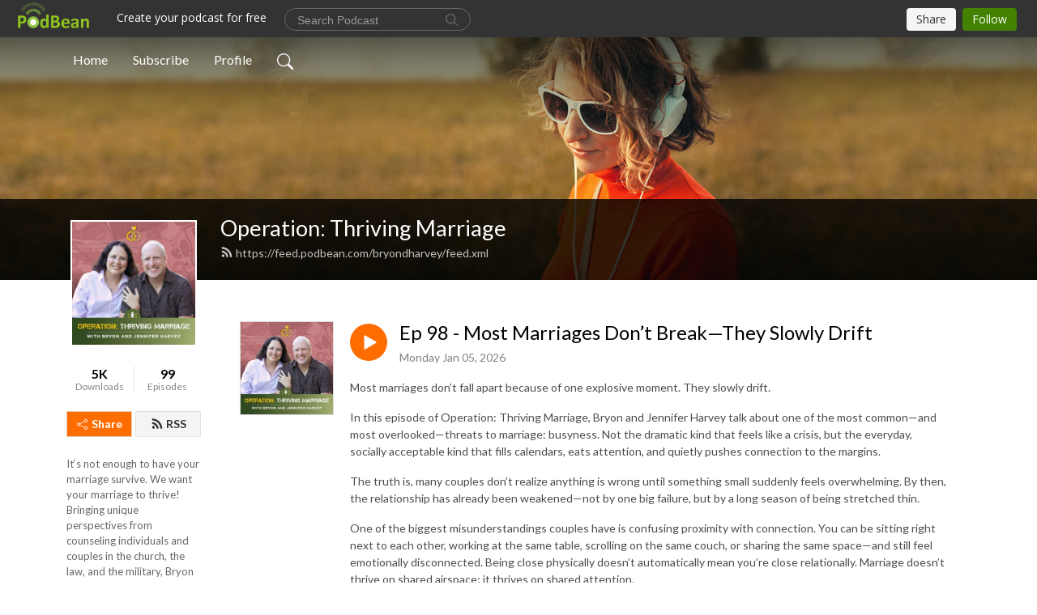

--- FILE ---
content_type: text/html; charset=UTF-8
request_url: https://bryondharvey.podbean.com/
body_size: 37940
content:
<!DOCTYPE html>
<html  data-head-attrs=""  lang="en">
<head>
  <meta charset="UTF-8">
  <meta name="viewport" content="width=device-width, initial-scale=1.0">
  <meta name="mobile-web-app-capable" content="yes">
  <meta name="apple-mobile-web-app-status-bar-style" content="black">
  <meta name="theme-color" content="#ffffff">
  <link rel="stylesheet" href="https://cdnjs.cloudflare.com/ajax/libs/twitter-bootstrap/5.0.1/css/bootstrap.min.css" integrity="sha512-Ez0cGzNzHR1tYAv56860NLspgUGuQw16GiOOp/I2LuTmpSK9xDXlgJz3XN4cnpXWDmkNBKXR/VDMTCnAaEooxA==" crossorigin="anonymous" referrerpolicy="no-referrer" />
  <link rel="preconnect" href="https://fonts.googleapis.com">
  <link rel="preconnect" href="https://fonts.gstatic.com" crossorigin>
  <script type="module" crossorigin src="https://pbcdn1.podbean.com/fs1/user-site-dist/assets/index.1ad62341.js"></script>
    <link rel="modulepreload" href="https://pbcdn1.podbean.com/fs1/user-site-dist/assets/vendor.7a484e8a.js">
    <link rel="stylesheet" href="https://pbcdn1.podbean.com/fs1/user-site-dist/assets/index.d710f70e.css">
  <link rel="manifest" href="/user-site/manifest.webmanifest" crossorigin="use-credentials"><title>Operation: Thriving Marriage | bryondharvey</title><link rel="icon" href="https://www.podbean.com/favicon.ico"><link rel="apple-touch-icon" href="https://www.podbean.com/favicon.ico"><meta name="description" content="It‘s not enough to have your marriage survive. We want your marriage to thrive! Bringing unique perspectives from counseling individuals and couples in the church, the law, and the military, Bryon and Jennifer Harvey bring a wealth of experience and perspe..."><meta property="og:title" content="Operation: Thriving Marriage | bryondharvey"><meta property="og:url" content="https://bryondharvey.podbean.com/"><meta property="og:image" content="https://d2bwo9zemjwxh5.cloudfront.net/image-logo/12906545/Podcast_Cover_Art_vhvqkc_1200x628.jpg?s=8f543da39bf751a70837b508ac29efec&amp;e=jpg"><meta property="og:description" content="It‘s not enough to have your marriage survive. We want your marriage to thrive! Bringing unique perspectives from counseling individuals and couples in the church, the law, and the military, Bryon and Jennifer Harvey bring a wealth of experience and perspe..."><meta property="og:type" content="article"><meta name="twitter:card" content="summary"><meta name="twitter:site" content="@podbeancom"><meta name="twitter:url" content="https://bryondharvey.podbean.com/"><meta name="twitter:title" content="Operation: Thriving Marriage | bryondharvey"><meta name="twitter:description" content="It‘s not enough to have your marriage survive. We want your marriage to thrive! Bringing unique perspectives from counseling individuals and couples in the church, the law, and the military, Bryon and Jennifer Harvey bring a wealth of experience and perspe..."><meta name="twitter:image" content="https://d2bwo9zemjwxh5.cloudfront.net/image-logo/12906545/Podcast_Cover_Art_vhvqkc_1200x628.jpg?s=8f543da39bf751a70837b508ac29efec&amp;e=jpg"><meta http-equiv="Content-Type" content="text/html; charset=UTF-8"><meta http-equiv="Content-Language" content="en-us"><meta name="generator" content="Podbean 3.2"><meta name="viewport" content="width=device-width, user-scalable=no, initial-scale=1.0, minimum-scale=1.0, maximum-scale=1.0"><meta name="author" content="PodBean Development"><meta name="Copyright" content="PodBean"><meta name="HandheldFriendly" content="True"><meta name="MobileOptimized" content="MobileOptimized"><meta name="robots" content="all"><meta name="twitter:app:id:googleplay" content="com.podbean.app.podcast"><meta name="twitter:app:id:ipad" content="973361050"><meta name="twitter:app:id:iphone" content="973361050"><meta name="twitter:app:name:googleplay" content="Podbean"><meta name="twitter:app:name:ipad" content="Podbean"><meta name="twitter:app:name:iphone" content="Podbean"><script type="application/ld+json">[{"@context":"https://schema.org/","@type":"PodcastSeries","image":"https://pbcdn1.podbean.com/imglogo/image-logo/12906545/Podcast_Cover_Art_vhvqkc.jpg","url":"https://bryondharvey.podbean.com","name":"Operation: Thriving Marriage","description":"It‘s not enough to have your marriage survive. We want your marriage to thrive! Bringing unique perspectives from counseling individuals and couples in the church, the law, and the military, Bryon and Jennifer Harvey bring a wealth of experience and perspective to Operation: Thriving Marriage.","webFeed":"https://feed.podbean.com/bryondharvey/feed.xml"},{"@context":"https://schema.org/","@type":"PodcastEpisode","url":"/e/ep-98-most-marriages-don-t-break%e2%80%94they-slowly-drift/","name":"Ep 98 - Most Marriages Don’t Break—They Slowly Drift","datePublished":"2026-01-05","description":"Most marriages don’t fall apart because of one explosive moment. They slowly drift.\nIn this episode of Operation: Thriving Marriage, Bryon and Jennifer Harvey talk about one of the most common—and most overlooked—threats to marriage: busyness. Not the dramatic kind that feels like a crisis, but the everyday, socially acceptable kind that fills calendars, eats attention, and quietly pushes connection to the margins.\nThe truth is, many couples don’t realize anything is wrong until something small suddenly feels overwhelming. By then, the relationship has already been weakened—not by one big failure, but by a long season of being stretched thin.\nOne of the biggest misunderstandings couples have is confusing proximity with connection. You can be sitting right next to each other, working at the same table, scrolling on the same couch, or sharing the same space—and still feel emotionally disconnected. Being close physically doesn’t automatically mean you’re close relationally. Marriage doesn’t thrive on shared airspace; it thrives on shared attention.\nAnother trap couples fall into is waiting for the “right time” to reconnect. We tell ourselves things will feel better on the next vacation, after date night, or when life slows down. But big moments can’t carry the weight of a relationship that isn’t being nourished day to day. If connection isn’t happening in the ordinary moments, even the best getaway won’t fix the distance.\nThat’s why Bryon and Jen emphasize something they call marriage CPR—Connection, Positivity, and Resilience. The goal isn’t adding more to an already packed schedule. It’s choosing small, intentional habits that keep the relationship alive even in busy seasons. These aren’t grand gestures. They’re doable rhythms that fit real life.\nSometimes it starts with the morning. A few calm minutes together—sharing coffee, saying a short prayer, or simply acknowledging each other before the rush begins—can set the emotional tone for the entire day. It doesn’t have to be long to be meaningful.\nConnection can also happen while you’re apart. A quick text that isn’t about logistics—a meme, an encouraging word, a simple “thinking of you”—can remind your spouse they matter in the middle of the workday. Small digital check-ins can keep emotional closeness alive when physical closeness isn’t possible.\nThey also talk about the importance of individual resets. Taking time to recharge on your own isn’t selfish; it’s how you make sure you’re bringing your best self into the marriage instead of what’s left over. A rested spouse is usually a more present spouse.\nAnother powerful habit is guarding just one screen-free moment each day. It might be dinner, a short walk, or sitting together for a few minutes in the evening. Phones down. Distractions away. Those protected moments often become the most meaningful points of connection.\nAnd finally, there’s the end of the day. Checking in matters—but so does timing. Gratitude, prayer, or a simple emotional touchpoint can be powerful, as long as it respects energy levels. If one of you is exhausted, forcing a deep conversation can do more harm than good. Connection should feel life-giving, not like another obligation.\nWhat this episode ultimately reminds us is that thriving marriages aren’t built by big fixes—they’re sustained by daily faithfulness. Life will always be full. The real question is whether your marriage is being fed.\nWhen couples choose small, consistent moments of connection, they build resilience. And when resilience is strong, the marriage is far less vulnerable to the slow erosion that busyness so often brings.\nIf your marriage feels stretched thin by life right now, this episode isn’t about guilt—it’s about hope. Not through dramatic change, but through simple, intentional habits that work right in the middle of real life.","associatedMedia":{"@type":"MediaObject","contentUrl":"https://mcdn.podbean.com/mf/web/m5k56gna45x5uwwu/OTM-Ep98.mp3"},"partOfSeries":{"@type":"PodcastSeries","name":"Operation: Thriving Marriage","url":"https://bryondharvey.podbean.com"}},{"@context":"https://schema.org/","@type":"PodcastEpisode","url":"/e/ep-97-is-marriage-bad-for-women-what-research-and-scripture-really-say/","name":"Ep 97 - Is Marriage Bad for Women? What Research and Scripture Really Say","datePublished":"2025-12-15","description":"In Episode 97 of the Operation Thriving Marriage Podcast, Bryon and Jennifer Harvey tackle one of today’s loudest cultural narratives: “Marriage is bad for women.” From viral reels to negative blog posts, modern messaging often paints marriage as limiting, misogynistic, or a barrier to women’s personal success. But the Harveys push back with both research and biblical wisdom, highlighting findings from the General Social Survey that consistently show married women—especially married women with children—report significantly higher levels of happiness than their single peers. While the data can’t claim that marriage causes happiness, it does clearly demonstrate that marriage is not harmful to women and often correlates with meaningful emotional, spiritual, and relational benefits.\nBryon and Jen explore why this disconnect exists and how social media outrage, pain-driven content, and misunderstanding of Christian teaching all contribute to a distorted narrative. They explain how biblical marriage offers women deep emotional support, protection against loneliness, shared identity and purpose, accountability for personal growth, and the joy of partnership in both daily life and spiritual mission. But these benefits don’t flow automatically—marriage only thrives when both spouses actively invest in it. Husbands are called to love their wives as Christ loves the church (Ephesians 5:25), creating emotional safety and mutuality, while wives partner in love and teamwork. Healthy communication, catching small issues early, and keeping Christ at the center are essential practices that help women flourish in marriage.\nThe episode ends with a challenge for couples to evaluate the benefits they are experiencing in their relationship and to intentionally reconnect if something is missing. Asking simple questions like, “How do I help you feel loved, valued, or seen?” and “What small issues do we need to address together?” can reignite unity and purpose. As the Harveys often remind listeners: if both of you aren’t winning, neither of you is winning. Subscribe, rate, and connect with Operation Thriving Marriage for more tools to build a marriage that thrives.","associatedMedia":{"@type":"MediaObject","contentUrl":"https://mcdn.podbean.com/mf/web/pr65qp9w7e8d3ck8/OTM-Ep97.mp3"},"partOfSeries":{"@type":"PodcastSeries","name":"Operation: Thriving Marriage","url":"https://bryondharvey.podbean.com"}},{"@context":"https://schema.org/","@type":"PodcastEpisode","url":"/e/ep-96-unexpectations-the-hidden-ways-couples-hurt-each-other/","name":"Ep 96 - Unexpectations: The Hidden Ways Couples Hurt Each Other","datePublished":"2025-12-01","description":"In this episode of the Operation: Thriving Marriage podcast, Bryon and Jennifer Harvey dive into a hard but essential truth about relationships: if you love someone long enough, you’re going to hurt them. Not because you’re cruel—not because something is wrong with your marriage—but because you are human.\nWhether the hurt comes from unspoken expectations, careless words, misunderstandings, or small selfish moments, every couple will face emotional pain. But the good news? Healthy, Christ-centered marriages don’t break under hurt—they grow through it.\nBryon and Jen unpack how couples can move from hurt to healing by staying emotionally present, listening with patient love, resisting the urge to get defensive, and remembering that the foundation of your marriage is Jesus.","associatedMedia":{"@type":"MediaObject","contentUrl":"https://mcdn.podbean.com/mf/web/xbqbvfktyy8baar7/OTM-Ep96.mp3"},"partOfSeries":{"@type":"PodcastSeries","name":"Operation: Thriving Marriage","url":"https://bryondharvey.podbean.com"}},{"@context":"https://schema.org/","@type":"PodcastEpisode","url":"/e/ep-95-supporting-a-spouse-who-survived-sexual-trauma-a-christian-guide-to-healing-together/","name":"Ep 95 - Supporting a Spouse Who Survived Sexual Trauma: A Christian Guide to Healing Together","datePublished":"2025-11-17","description":"When two people join their lives in marriage, they also join their histories — the joy, the fear, the wounds, and the unspoken stories that shaped them. For many couples, part of that shared journey includes navigating the impact of sexual trauma, whether from childhood abuse, sexual assault, or past relationships. In this episode of Operation: Thriving Marriage, we explore how couples can walk through the healing process together and how a Christian spouse can support a partner recovering from sexual trauma with grace, patience, and intentional love.\nWe begin with a foundational truth every survivor needs to hear: sexual trauma is never the survivor’s fault. Not then. Not now. Not ever. Trauma creates deep emotional wounds and distorted beliefs about identity and worth, and those lies often linger long into marriage. A key step toward healing is working with a trauma-informed Christian therapist who understands both the psychological and spiritual dimensions of recovery.\nSexual trauma affects more than the mind — it affects the body, nervous system, trust, and sense of safety. In marriage, that means trauma often shows up in unexpected ways: difficulty with physical touch, fear responses during intimacy, hypervigilance, dissociation, or struggles with trust and emotional closeness. These reactions can feel confusing to the supporting spouse, but it’s essential to remember: triggers are memories, not manipulations. The body is simply responding to old pain.\nAnd this is where the spouse steps into a sacred, Christ-like role. Your job is not to “fix” your partner’s trauma. Your calling is to walk with them through it. Healing happens when the survivor is met with steady, patient love — love that doesn’t pressure, doesn’t blame, and doesn’t interpret their trauma responses as rejection. Supporting your spouse in healing is an act of discipleship, service, and covenant faithfulness.\nOne of the biggest shifts couples must make is redefining intimacy. Culture often treats sex as the foundation of closeness, but for couples healing from sexual trauma, safety is the true foundation of intimacy. Emotional safety, physical safety, spiritual safety — these are what create room for trust to grow and for healthy sexual intimacy to eventually flourish.\nHere are several practical, research-informed, trauma-informed steps couples can use as they move forward:\n1. Learn about trauma responses.\nEducate yourself on common trauma reactions such as hypervigilance, avoidance, freezing, emotional shutdown, and dissociation. Understanding your spouse’s nervous system helps you respond with compassion rather than confusion. Remember: these responses are not about you; they are about what happened to them.\n2. Let affection be guided by consent and communication.\nAsk before initiating physical touch, even if it’s something as small as a hug or a hand on the shoulder. Allow your spouse to set the pace for physical closeness and sexual intimacy. One of the most healing messages you can send is: “You’re safe with me. We’ll go at your pace.”\n3. Develop low-pressure signals for sexual interest.\nTalking face-to-face about sex can feel overwhelming for some survivors. Many couples create simple rituals to communicate desire — such as lighting a candle to express interest and blowing it out to say “not tonight.” This removes pressure, prevents shame, and creates a safe environment for both partners.\n4. Listen like Christ.\nHealing requires gentle presence more than problem-solving. Be slow to speak, slow to judge, and quick to listen. When your spouse tells you their story or shares a reaction to trauma, resist the urge to compare, reinterpret, or fix it. Healing grows in environments of empathy, patience, and non-judgment.\nThroughout today’s episode, we remind couples that healing from sexual trauma is not linear. It involves progress, setbacks, moments of confusion, and moments of deep connection. But for couples committed to “Team Marriage,” healing becomes a shared journey — not a battle the survivor fights alone.\nMarriage doesn’t erase sexual trauma, but it can become one of the safest places to heal from it.\nWith patience, compassion, and Christ-centered support, couples can rebuild emotional trust, strengthen intimacy, and create a marriage story marked by redemption rather than fear.","associatedMedia":{"@type":"MediaObject","contentUrl":"https://mcdn.podbean.com/mf/web/8c3nfc8yzvmeqjfv/OTM-Ep95.mp3"},"partOfSeries":{"@type":"PodcastSeries","name":"Operation: Thriving Marriage","url":"https://bryondharvey.podbean.com"}},{"@context":"https://schema.org/","@type":"PodcastEpisode","url":"/e/ep-94-faith-differences-shared-mission-thriving-across-denominations/","name":"Ep 94 - Faith Differences, Shared Mission: Thriving Across Denominations","datePublished":"2025-11-03","description":"In Episode 94 of Operation: Thriving Marriage, Bryon and Jennifer Harvey open up about a topic that quietly challenges many Christian couples — what happens when you fall in love with someone from a different denomination? Through humor, honesty, and their trademark wisdom, the Harveys share their own journey of blending faith traditions while building a unified spiritual life together.\n \nJennifer grew up Catholic, while Bryons background was a patchwork of Protestant experiences from various military base churches. Their love story took an unexpected turn when God used their shared passion for musical theater — especially the production Godspell (based on the Gospel of Matthew) — to deepen their spiritual bond. What started as an artistic connection became a divine bridge between two expressions of the same faith.\n \nIn this heartfelt episode, the Harveys explore what it means to create “Team Marriage” even when faith traditions differ. Jennifer recalls searching for a Catholic parish where Bryon might feel at home, joking that finding a priest who could “keep a Protestant’s attention” was no easy task. But underneath the laughter lies a profound truth: denominational differences don’t have to divide a couple — they can deepen understanding, strengthen communication, and expand spiritual growth when approached with humility and grace.\n \nBryon and Jennifer’s story becomes a living example of Ephesians 4:3 — “Make every effort to keep the unity of the Spirit through the bond of peace.” Whether you’re Catholic and Baptist, Pentecostal and Anglican, or simply on different pages spiritually, this episode offers practical wisdom on how to honor your backgrounds while staying centered on Christ.\n ","associatedMedia":{"@type":"MediaObject","contentUrl":"https://mcdn.podbean.com/mf/web/5t8phhn85m94p8nn/OTM-Ep94.mp3"},"partOfSeries":{"@type":"PodcastSeries","name":"Operation: Thriving Marriage","url":"https://bryondharvey.podbean.com"}},{"@context":"https://schema.org/","@type":"PodcastEpisode","url":"/e/ep-93-the-day-my-spouse-changed-their-beliefs/","name":"Ep 93 - The Day My Spouse Changed Their Beliefs","datePublished":"2025-10-20","description":"In Episode 93 of Operation: Thriving Marriage, hosts Bryon and Jennifer Harvey dive deep into a topic that many couples face but few openly discuss—what happens when your faith or beliefs evolve during marriage. As individuals mature and grow in Christ, it’s natural for theological perspectives and spiritual understandings to shift. The Harveys remind listeners that these changes don’t have to create crisis or conflict. Instead, they can become opportunities for spiritual growth, deeper intimacy, and renewed appreciation for how God is shaping both spouses individually and together.\n \nThroughout the episode, Bryon and Jen explore how couples can move from fear to faith when beliefs diverge. They stress that closeness matters more than being right, and that unity doesn’t mean uniformity. Drawing on Psalm 133, they celebrate the beauty of living in harmony even amid differences, and from Ephesians 4:1-6, they highlight biblical principles of humility, gentleness, patience, and peace as anchors for relational unity. The Harveys encourage couples to keep conversations about theology filled with love, empathy, and prayer—recognizing that the Holy Spirit is still at work in both hearts.\n \nListeners are challenged to reflect on their own marriages by asking: How can I honor God by valuing connection over correction? Whether your faith journey is in sync or in flux, this episode offers hope, perspective, and practical tools to help couples navigate belief changes without losing spiritual or emotional connection.\n \n🎧 Listen to Episode 93: “The Day My Spouse Changed Their Beliefs” on Apple Podcasts, Spotify, or wherever you get your podcasts.\n#OperationThrivingMarriage #ChristianMarriage #FaithAndMarriage #MarriagePodcast #BryonAndJenHarvey #SpiritualGrowth #UnityInMarriage #MarriageAndFaith #Ephesians","associatedMedia":{"@type":"MediaObject","contentUrl":"https://mcdn.podbean.com/mf/web/5naj955gjajefgku/OTM-Ep93.mp3"},"partOfSeries":{"@type":"PodcastSeries","name":"Operation: Thriving Marriage","url":"https://bryondharvey.podbean.com"}},{"@context":"https://schema.org/","@type":"PodcastEpisode","url":"/e/ep-93/","name":"Ep 92 - Loving Jesus… But Losing Each Other: The Hidden Cost of Ministry Burnout","datePublished":"2025-10-06","description":"Ministry burnout doesn’t just impact your calling—it can quietly erode your marriage. Whether you’re a pastor, ministry leader, or volunteer, the weight of constant service can lead to emotional exhaustion, disconnection, and resentment. Couples often find themselves running on empty, functioning more like co-workers than partners. When one spouse feels like they’re only getting the “leftovers” of the other’s time and energy, the relationship begins to suffer. Burnout is a silent killer in ministry marriages—showing up as fatigue, loss of intimacy, and the slow fading of joy once found in serving together.\n \nIn this episode, Bryon and Jen unpack the warning signs of ministry burnout and share practical, faith-based strategies for protecting your relationship. Learn how to set healthy boundaries, maintain spiritual intimacy, and have honest conversations about ministry demands. Discover why pride can blind us to our own limits—and how following Jesus’s rhythm of rest and retreat can bring healing and renewal to your marriage. Whether you’re in full-time ministry or a lay leader, this conversation will help you rediscover balance, connection, and purpose in both your calling and your marriage.","associatedMedia":{"@type":"MediaObject","contentUrl":"https://mcdn.podbean.com/mf/web/ijqivvkskwh5u2q4/OTM-Ep92.mp3"},"partOfSeries":{"@type":"PodcastSeries","name":"Operation: Thriving Marriage","url":"https://bryondharvey.podbean.com"}},{"@context":"https://schema.org/","@type":"PodcastEpisode","url":"/e/ep-92/","name":"Ep 91 - From Conflict to Connection: Turning Spousal Feedback Into Growth","datePublished":"2025-09-22","description":"Marriage is like a mirror—it reflects both the beauty we love and the flaws we’d rather avoid. Like mirrors, our spouses often reveal truths about us that we can’t see on our own. God uses marriage to shape us, to refine us, and to prepare us for His purposes. The problem is that none of us enjoy having our weaknesses exposed. Our natural instinct is to deny, defend, or pull away. But when we distance ourselves from our spouse’s observations, we not only weaken the bond of marriage but also miss an opportunity for spiritual growth and deeper intimacy with God.\nThriving marriages grow when we choose to look in the mirror instead of turning away. That means noticing our emotional triggers, inviting honest feedback, and communicating without blame. Practical tools like journaling, counseling, or even a monthly “mirror date” can help couples reflect and grow together. Proverbs 27:17 reminds us, “As iron sharpens iron, so one person sharpens another.” The next time you feel criticized or irritated, ask yourself: “What is this showing me about me?” Marriage is not just about comfort—it’s God’s way of making us more like Him. Lean into the truth your spouse reflects, and let it strengthen both your relationship with God and with each other","associatedMedia":{"@type":"MediaObject","contentUrl":"https://mcdn.podbean.com/mf/web/2eijm4jsckatdbis/OTM-Ep91.mp3"},"partOfSeries":{"@type":"PodcastSeries","name":"Operation: Thriving Marriage","url":"https://bryondharvey.podbean.com"}},{"@context":"https://schema.org/","@type":"PodcastEpisode","url":"/e/ep-91/","name":"Ep 90 - Is Emotional Distance Killing Your Marriage?","datePublished":"2025-09-08","description":"On this episode of Operation: Thriving Marriage, Bryon and Jen talk about what it means to truly heal the heart of your marriage. Marriage is about two becoming one, yet too often our thoughts, pride, and unforgiveness create distance that leaves us feeling alone even when we live under the same roof. The Bible reminds us in Genesis 2:18 that it is not good for man to be alone, but many couples today are “alone together,” sharing space without sharing life. This emotional separation leaves the heart of marriage hurting, and if not addressed, it damages the connection God designed for marriage.\nThe path toward healing begins with identifying what created the emotional distance in the first place. Many couples can’t even remember the original hurt, but healing requires facing the specific actions that caused pain. Forgiveness then becomes essential—not as forgetting or “letting them get away with it,” but as a choice to release anger, resentment, and the desire for revenge. Through prayer, gratitude, and focusing on blessings, couples can invite the Holy Spirit to empower forgiveness. Still, forgiveness is just the beginning. Reconciliation takes time, humility, open communication, and rebuilding trust. It’s not always possible in cases of abuse, affairs, or addiction, but when both spouses are willing, reconciliation restores intimacy and strengthens the bond.\nAs Colossians 3:12–13 reminds us, God calls us to clothe ourselves with mercy, kindness, humility, gentleness, and patience—bearing with and forgiving one another as the Lord has forgiven us. Healing the heart of your marriage means choosing daily to let love be the perfect bond, covering mistakes and drawing you closer together. If you and your spouse are struggling with emotional distance, take steps today toward forgiveness and reconciliation. With God’s help, your marriage can thrive again, filled with connection, understanding, and love that lasts.\n \nLinks to images mentioned:\nhttps://www.facebook.com/UniversalEnergyPower/posts/4645119888926062\nhttps://www.facebook.com/permalink.php?story_fbid=1046018722618366&amp;id=377700549450190","associatedMedia":{"@type":"MediaObject","contentUrl":"https://mcdn.podbean.com/mf/web/6pik76s75n4vbmqy/OTM-Ep90.mp3"},"partOfSeries":{"@type":"PodcastSeries","name":"Operation: Thriving Marriage","url":"https://bryondharvey.podbean.com"}},{"@context":"https://schema.org/","@type":"PodcastEpisode","url":"/e/ep-90/","name":"Ep 89 - Contraception and Christian Marriage","datePublished":"2025-08-25","description":"In this episode of Operation: Thriving Marriage, we tackle one of the most debated and often misunderstood topics in Christian marriage—contraception. With so many competing voices, from the cultural message of “do whatever you want,” to Catholic rejection of all forms of contraception, to nuanced Orthodox views, to the Protestant perspective of leaving the decision to the couple, it’s easy to feel confused about what is right. We explore the history of contraception, from ancient methods in Egypt and Israel, through modern developments like the pill, to the legal and cultural shifts of the twentieth century. Along the way, we look at how concerns about immorality and family planning have shaped the conversation, and why simply dismissing contraception as wrong fails to recognize the complexities of marriage, health, and family dynamics.\n \nThe Bible does not directly address contraception, but it does affirm that sex within marriage is good and that children are a blessing. With modern medicine lowering child mortality and changing family realities, couples now face new responsibilities in making wise, prayerful decisions about family planning. We share our own story of choosing to have two children, taking into account health concerns, financial stewardship, and God’s leading. Ultimately, contraception is a deeply personal issue, one that requires unity, prayer, and counsel within the Christian community. Our hope is that this conversation helps couples approach the topic with both wisdom and grace, strengthening not just their marriage but their faith as well.","associatedMedia":{"@type":"MediaObject","contentUrl":"https://mcdn.podbean.com/mf/web/5pfnwxnr4bvzxdmc/OTM-Ep89.mp3"},"partOfSeries":{"@type":"PodcastSeries","name":"Operation: Thriving Marriage","url":"https://bryondharvey.podbean.com"}}]</script><link type="application/rss+xml" rel="alternate" href="https://feed.podbean.com/bryondharvey/feed.xml" title="Operation: Thriving Marriage"><link rel="canonical" href="https://bryondharvey.podbean.com/"><meta name="head:count" content="32"><link rel="modulepreload" crossorigin href="https://pbcdn1.podbean.com/fs1/user-site-dist/assets/list.610b6531.js"><link rel="stylesheet" href="https://pbcdn1.podbean.com/fs1/user-site-dist/assets/list.8ea2873e.css"><link rel="modulepreload" crossorigin href="https://pbcdn1.podbean.com/fs1/user-site-dist/assets/HomeHeader.500f78d5.js"><link rel="stylesheet" href="https://pbcdn1.podbean.com/fs1/user-site-dist/assets/HomeHeader.f51f4f51.css"><link rel="modulepreload" crossorigin href="https://pbcdn1.podbean.com/fs1/user-site-dist/assets/HeadEpisode.60975439.js"><link rel="stylesheet" href="https://pbcdn1.podbean.com/fs1/user-site-dist/assets/HeadEpisode.72529506.css">
</head>
<body  data-head-attrs="" >
  <div id="app" data-server-rendered="true"><div class="main-page main-style-light" style="--font:Lato,Helvetica,Arial,Verdana,sans-serif;--secondaryFont:Lato,Helvetica,Arial,Verdana,sans-serif;--playerColor:#ff6d00;--playerColorRGB:255,109,0;--homeHeaderTextColor:#ffffff;"><!----><div class="cc-theme  theme-frontrow3 d-flex flex-column h-100 navigation-transparent list-page list-page-all"><!--[--><div class="cc-navigation1 navigation" style="--navigationFontColor:#FFFFFF;--navigationBackgroundColor:#000000;"><nav class="navbar navbar-expand-lg"><div class="container justify-content-center"><div style="" class="nav-item search-icon list-unstyled"><button class="btn bg-transparent d-black d-lg-none border-0 nav-link text-dark px-2" type="button" title="Search"><svg xmlns="http://www.w3.org/2000/svg" width="20" height="20" fill="currentColor" class="bi bi-search" viewbox="0 0 16 16"><path d="M11.742 10.344a6.5 6.5 0 1 0-1.397 1.398h-.001c.03.04.062.078.098.115l3.85 3.85a1 1 0 0 0 1.415-1.414l-3.85-3.85a1.007 1.007 0 0 0-.115-.1zM12 6.5a5.5 5.5 0 1 1-11 0 5.5 5.5 0 0 1 11 0z"></path></svg></button></div><div class="h-search" style="display:none;"><input class="form-control shadow-sm rounded-pill border-0" title="Search" value="" type="text" placeholder="Search"><button type="button" class="btn bg-transparent border-0">Cancel</button></div><button class="navbar-toggler px-2" type="button" title="Navbar toggle" data-bs-toggle="collapse" data-bs-target="#navbarNav" aria-controls="navbarNav" aria-expanded="false" aria-label="Toggle navigation"><svg xmlns="http://www.w3.org/2000/svg" width="28" height="28" fill="currentColor" class="bi bi-list" viewbox="0 0 16 16"><path fill-rule="evenodd" d="M2.5 12a.5.5 0 0 1 .5-.5h10a.5.5 0 0 1 0 1H3a.5.5 0 0 1-.5-.5zm0-4a.5.5 0 0 1 .5-.5h10a.5.5 0 0 1 0 1H3a.5.5 0 0 1-.5-.5zm0-4a.5.5 0 0 1 .5-.5h10a.5.5 0 0 1 0 1H3a.5.5 0 0 1-.5-.5z"></path></svg></button><div class="collapse navbar-collapse" id="navbarNav"><ul class="navbar-nav" style=""><!--[--><li class="nav-item"><!--[--><a aria-current="page" href="/" class="active router-link-exact-active nav-link"><!--[-->Home<!--]--></a><!--]--></li><li class="nav-item"><!--[--><a target="_blank" rel="noopener noreferrer" class="nav-link" active-class="active" href="https://www.podbean.com/site/podcatcher/index/blog/wq1pAKcqgu83"><!--[-->Subscribe<!--]--></a><!--]--></li><li class="nav-item"><!--[--><a target="_blank" rel="noopener noreferrer" class="nav-link" active-class="active" href="https://www.podbean.com/user-Jk8jb3t2gI3G"><!--[-->Profile<!--]--></a><!--]--></li><!--]--><!--[--><li style="" class="nav-item search-icon"><button class="btn bg-transparent border-0 nav-link" type="button" title="Search"><svg xmlns="http://www.w3.org/2000/svg" width="20" height="20" fill="currentColor" class="bi bi-search" viewbox="0 0 16 16"><path d="M11.742 10.344a6.5 6.5 0 1 0-1.397 1.398h-.001c.03.04.062.078.098.115l3.85 3.85a1 1 0 0 0 1.415-1.414l-3.85-3.85a1.007 1.007 0 0 0-.115-.1zM12 6.5a5.5 5.5 0 1 1-11 0 5.5 5.5 0 0 1 11 0z"></path></svg></button></li><!--]--></ul></div></div></nav></div><!----><!--]--><div class="common-content flex-shrink-0 home-page"><!--[--><!----><div class="cc-top-content home-header-bg"><div class="cover-panel"><div class="img"><img src="https://fastfs1.podbean.com/themes/FrontRow/images/detail_banner_v1.jpg" alt="Operation: Thriving Marriage"></div></div><div class="navbar-bg-mask"></div><div class="podcast-title-bg"><div class="container"><div class="row"><div class="col-12 col-lg-3 col-xl-2 d-none d-lg-block"> </div><div class="col-12 col-lg-9 col-xl-10"><div class="podcast-feed"><h1 class="text-break mb-md-1"><a aria-current="page" href="/" class="router-link-active router-link-exact-active"><!--[-->Operation: Thriving Marriage<!--]--></a></h1><p class="feed-link mb-2"><a class="text-decoration-none" href="https://feed.podbean.com/bryondharvey/feed.xml"><svg t="1625731275538" class="icon icon-rss" fill="currentColor" viewbox="0 0 1024 1024" version="1.1" xmlns="http://www.w3.org/2000/svg" p-id="11610" width="16" height="16"><path d="M329.143 768q0 45.714-32 77.714t-77.714 32-77.715-32-32-77.714 32-77.714 77.715-32 77.714 32 32 77.714z m292.571 70.286q1.143 16-9.714 27.428-10.286 12-26.857 12H508q-14.286 0-24.571-9.428T472 844.57q-12.571-130.857-105.429-223.714T142.857 515.43q-14.286-1.143-23.714-11.429t-9.429-24.571v-77.143q0-16.572 12-26.857 9.715-9.715 24.572-9.715h2.857q91.428 7.429 174.857 46T472 515.43q65.143 64.571 103.714 148t46 174.857z m292.572 1.143q1.143 15.428-10.286 26.857-10.286 11.428-26.286 11.428H796q-14.857 0-25.429-10T759.43 843.43Q752.57 720.57 701.714 610T569.43 418t-192-132.286T144 227.43q-14.286-0.572-24.286-11.143t-10-24.857v-81.715q0-16 11.429-26.285 10.286-10.286 25.143-10.286H148q149.714 7.428 286.571 68.571t243.143 168q106.857 106.286 168 243.143t68.572 286.572z" p-id="11611"></path></svg> https://feed.podbean.com/bryondharvey/feed.xml</a></p></div></div></div></div></div></div><!--]--><div class="container list-content"><div class="row"><div class="col-12 col-lg-3 col-xl-2"><div class="left-side-panel"><div class="side-panel-content"><div class="text-center"><img class="podcast-logo" src="https://pbcdn1.podbean.com/imglogo/image-logo/12906545/Podcast_Cover_Art_vhvqkc.jpg" alt="Operation: Thriving Marriage"></div><div class="download-episodes d-flex justify-content-around pt-4"><div class="download-data text-center"><p title="4958" class="number fw-bold mb-0">5K</p><p class="data-title fs-12 mb-0">Downloads</p></div><div class="line"></div><div class="episode-data text-center"><p title="99" class="number fw-bold mb-0">99</p><p class="data-title fs-12 mb-0">Episodes</p></div></div><div class="row gx-1 share-rss justify-content-between pt-4"><div class="col"><a class="btn btn-share fs-14 fw-bolder text-white" href="javascript:void(0);"><svg xmlns="http://www.w3.org/2000/svg" width="16" height="16" fill="currentColor" class="bi bi-share" viewbox="0 0 16 16"><path d="M13.5 1a1.5 1.5 0 1 0 0 3 1.5 1.5 0 0 0 0-3zM11 2.5a2.5 2.5 0 1 1 .603 1.628l-6.718 3.12a2.499 2.499 0 0 1 0 1.504l6.718 3.12a2.5 2.5 0 1 1-.488.876l-6.718-3.12a2.5 2.5 0 1 1 0-3.256l6.718-3.12A2.5 2.5 0 0 1 11 2.5zm-8.5 4a1.5 1.5 0 1 0 0 3 1.5 1.5 0 0 0 0-3zm11 5.5a1.5 1.5 0 1 0 0 3 1.5 1.5 0 0 0 0-3z"></path></svg> Share</a></div><div class="col"><a class="btn btn-rss fs-14 fw-bolder" href="https://www.podbean.com/site/podcatcher/index/blog/wq1pAKcqgu83"><svg t="1625731275538" class="icon icon-rss" fill="currentColor" viewbox="0 0 1024 1024" version="1.1" xmlns="http://www.w3.org/2000/svg" p-id="11610" width="16" height="16"><path d="M329.143 768q0 45.714-32 77.714t-77.714 32-77.715-32-32-77.714 32-77.714 77.715-32 77.714 32 32 77.714z m292.571 70.286q1.143 16-9.714 27.428-10.286 12-26.857 12H508q-14.286 0-24.571-9.428T472 844.57q-12.571-130.857-105.429-223.714T142.857 515.43q-14.286-1.143-23.714-11.429t-9.429-24.571v-77.143q0-16.572 12-26.857 9.715-9.715 24.572-9.715h2.857q91.428 7.429 174.857 46T472 515.43q65.143 64.571 103.714 148t46 174.857z m292.572 1.143q1.143 15.428-10.286 26.857-10.286 11.428-26.286 11.428H796q-14.857 0-25.429-10T759.43 843.43Q752.57 720.57 701.714 610T569.43 418t-192-132.286T144 227.43q-14.286-0.572-24.286-11.143t-10-24.857v-81.715q0-16 11.429-26.285 10.286-10.286 25.143-10.286H148q149.714 7.428 286.571 68.571t243.143 168q106.857 106.286 168 243.143t68.572 286.572z" p-id="11611"></path></svg> RSS</a></div></div><p class="podcast-description fs-13 pt-4 pb-lg-5" style="">It‘s not enough to have your marriage survive. We want your marriage to thrive! Bringing unique perspectives from counseling individuals and couples in the church, the law, and the military, Bryon and Jennifer Harvey bring a wealth of experience and perspective to Operation: Thriving Marriage.</p></div></div></div><div class="col-12 col-lg-9 col-xl-10"><div class="cc-customize-container"><!----><!--[--><!--]--><!--teleport start--><!--teleport end--></div><!--[--><!----><div><div class="container list-container"><!--[--><h2 class="text-center cc-episode-title">Episodes</h2><!--]--><div class="episode-list-type-list row row-cols-1 row-cols-md-4 pt-4 g-4 mt-0 episode-content cc-episode-list"><!--[--><div class="col6 mt-0 card bg-transparent border-0 d-md-flex list"><div class="episode-logo position-relative" href="javascript:void(0)"><div class="e-logo"><img class="object-fit-cover" width="300" height="300" alt="Ep 98 - Most Marriages Don’t Break—They Slowly Drift" src="https://pbcdn1.podbean.com/imglogo/image-logo/12906545/Podcast_Cover_Art_vhvqkc_300x300.jpg" loading="lazy"></div><p class="e-l-date"><!----><span class="episode-date">Monday Jan 05, 2026</span></p><div class="hover-bg"></div><div class="play-bg position-absolute d-flex align-items-center justify-content-center"><button type="button" class="btn btn-link play-button" title="Play Ep 98 - Most Marriages Don’t Break—They Slowly Drift"><span class="play-button-bg"><svg t="1622017593702" class="icon icon-play" fill="currentColor" viewbox="0 0 1024 1024" version="1.1" xmlns="http://www.w3.org/2000/svg" p-id="12170" width="30" height="30"><path d="M844.704269 475.730473L222.284513 116.380385a43.342807 43.342807 0 0 0-65.025048 37.548353v718.692951a43.335582 43.335582 0 0 0 65.025048 37.541128l622.412531-359.342864a43.357257 43.357257 0 0 0 0.007225-75.08948z" fill="" p-id="12171"></path></svg></span></button></div></div><div class="card-body position-relative"><div class="card-body-button-title"><button type="button" class="btn btn-link play-button e-r-play-button" title="Play Ep 98 - Most Marriages Don’t Break—They Slowly Drift"><span class="play-button-bg"><svg t="1622017593702" class="icon icon-play" fill="currentColor" viewbox="0 0 1024 1024" version="1.1" xmlns="http://www.w3.org/2000/svg" p-id="12170" width="30" height="30"><path d="M844.704269 475.730473L222.284513 116.380385a43.342807 43.342807 0 0 0-65.025048 37.548353v718.692951a43.335582 43.335582 0 0 0 65.025048 37.541128l622.412531-359.342864a43.357257 43.357257 0 0 0 0.007225-75.08948z" fill="" p-id="12171"></path></svg></span></button><div class="right-title-date"><h2 class="card-title e-title text-truncate"><a href="/e/ep-98-most-marriages-don-t-break%e2%80%94they-slowly-drift/" class="text-decoration-none text-truncate"><!--[-->Ep 98 - Most Marriages Don’t Break—They Slowly Drift<!--]--></a></h2><p class="r-t-date text-gray"><!----><span class="episode-date">Monday Jan 05, 2026</span></p></div></div><p class="e-date text-gray"><!----><span class="episode-date">Monday Jan 05, 2026</span></p><!--[--><div class="episode-description"><p class="e-description text-two-line card-text"><p>Most marriages don’t fall apart because of one explosive moment. They slowly drift.</p>
<p>In this episode of Operation: Thriving Marriage, Bryon and Jennifer Harvey talk about one of the most common—and most overlooked—threats to marriage: busyness. Not the dramatic kind that feels like a crisis, but the everyday, socially acceptable kind that fills calendars, eats attention, and quietly pushes connection to the margins.</p>
<p>The truth is, many couples don’t realize anything is wrong until something small suddenly feels overwhelming. By then, the relationship has already been weakened—not by one big failure, but by a long season of being stretched thin.</p>
<p>One of the biggest misunderstandings couples have is confusing proximity with connection. You can be sitting right next to each other, working at the same table, scrolling on the same couch, or sharing the same space—and still feel emotionally disconnected. Being close physically doesn’t automatically mean you’re close relationally. Marriage doesn’t thrive on shared airspace; it thrives on shared attention.</p>
<p>Another trap couples fall into is waiting for the “right time” to reconnect. We tell ourselves things will feel better on the next vacation, after date night, or when life slows down. But big moments can’t carry the weight of a relationship that isn’t being nourished day to day. If connection isn’t happening in the ordinary moments, even the best getaway won’t fix the distance.</p>
<p>That’s why Bryon and Jen emphasize something they call marriage CPR—Connection, Positivity, and Resilience. The goal isn’t adding more to an already packed schedule. It’s choosing small, intentional habits that keep the relationship alive even in busy seasons. These aren’t grand gestures. They’re doable rhythms that fit real life.</p>
<p>Sometimes it starts with the morning. A few calm minutes together—sharing coffee, saying a short prayer, or simply acknowledging each other before the rush begins—can set the emotional tone for the entire day. It doesn’t have to be long to be meaningful.</p>
<p>Connection can also happen while you’re apart. A quick text that isn’t about logistics—a meme, an encouraging word, a simple “thinking of you”—can remind your spouse they matter in the middle of the workday. Small digital check-ins can keep emotional closeness alive when physical closeness isn’t possible.</p>
<p>They also talk about the importance of individual resets. Taking time to recharge on your own isn’t selfish; it’s how you make sure you’re bringing your best self into the marriage instead of what’s left over. A rested spouse is usually a more present spouse.</p>
<p>Another powerful habit is guarding just one screen-free moment each day. It might be dinner, a short walk, or sitting together for a few minutes in the evening. Phones down. Distractions away. Those protected moments often become the most meaningful points of connection.</p>
<p>And finally, there’s the end of the day. Checking in matters—but so does timing. Gratitude, prayer, or a simple emotional touchpoint can be powerful, as long as it respects energy levels. If one of you is exhausted, forcing a deep conversation can do more harm than good. Connection should feel life-giving, not like another obligation.</p>
<p>What this episode ultimately reminds us is that thriving marriages aren’t built by big fixes—they’re sustained by daily faithfulness. Life will always be full. The real question is whether your marriage is being fed.</p>
<p>When couples choose small, consistent moments of connection, they build resilience. And when resilience is strong, the marriage is far less vulnerable to the slow erosion that busyness so often brings.</p>
<p>If your marriage feels stretched thin by life right now, this episode isn’t about guilt—it’s about hope. Not through dramatic change, but through simple, intentional habits that work right in the middle of real life.</p></p><!----></div><div class="read-more"><a href="/e/ep-98-most-marriages-don-t-break%e2%80%94they-slowly-drift/" class="text-decoration-none text-truncate"><!--[--> Read more <svg xmlns="http://www.w3.org/2000/svg" width="16" height="16" fill="currentColor" class="bi bi-arrow-right" viewbox="0 0 16 16"><path fill-rule="evenodd" d="M1 8a.5.5 0 0 1 .5-.5h11.793l-3.147-3.146a.5.5 0 0 1 .708-.708l4 4a.5.5 0 0 1 0 .708l-4 4a.5.5 0 0 1-.708-.708L13.293 8.5H1.5A.5.5 0 0 1 1 8z"></path></svg><!--]--></a></div><!--]--><div class="cc-post-toolbar"><ul class="list-unstyled d-flex mb-0 row gx-5 p-0"><li class="col-auto"><button class="border-0 p-0 bg-transparent row gx-1 align-items-center" title="Likes"><svg xmlns="http://www.w3.org/2000/svg" width="16" height="16" fill="currentColor" class="bi bi-heart col-auto icon-like" viewbox="0 0 16 16"><path d="m8 2.748-.717-.737C5.6.281 2.514.878 1.4 3.053c-.523 1.023-.641 2.5.314 4.385.92 1.815 2.834 3.989 6.286 6.357 3.452-2.368 5.365-4.542 6.286-6.357.955-1.886.838-3.362.314-4.385C13.486.878 10.4.28 8.717 2.01L8 2.748zM8 15C-7.333 4.868 3.279-3.04 7.824 1.143c.06.055.119.112.176.171a3.12 3.12 0 0 1 .176-.17C12.72-3.042 23.333 4.867 8 15z"></path></svg><span class="text-gray col-auto item-name">Likes</span><!----></button></li><li class="col-auto"><a class="border-0 p-0 bg-transparent row gx-1 align-items-center" href="https://www.podbean.com/media/share/pb-4hjzg-1a0829a?download=1" target="_blank" title="Download"><svg xmlns="http://www.w3.org/2000/svg" width="16" height="16" fill="currentColor" class="bi bi-arrow-down-square col-auto" viewbox="0 0 16 16"><path fill-rule="evenodd" d="M15 2a1 1 0 0 0-1-1H2a1 1 0 0 0-1 1v12a1 1 0 0 0 1 1h12a1 1 0 0 0 1-1V2zM0 2a2 2 0 0 1 2-2h12a2 2 0 0 1 2 2v12a2 2 0 0 1-2 2H2a2 2 0 0 1-2-2V2zm8.5 2.5a.5.5 0 0 0-1 0v5.793L5.354 8.146a.5.5 0 1 0-.708.708l3 3a.5.5 0 0 0 .708 0l3-3a.5.5 0 0 0-.708-.708L8.5 10.293V4.5z"></path></svg><span class="text-gray col-auto item-name">Download</span><span class="text-gray col-auto">16</span></a></li><li class="col-auto"><button class="border-0 p-0 bg-transparent row gx-1 align-items-center" title="Share" data-bs-toggle="modal" data-bs-target="#shareModal"><svg xmlns="http://www.w3.org/2000/svg" width="16" height="16" fill="currentColor" class="bi bi-share col-auto" viewbox="0 0 16 16"><path d="M13.5 1a1.5 1.5 0 1 0 0 3 1.5 1.5 0 0 0 0-3zM11 2.5a2.5 2.5 0 1 1 .603 1.628l-6.718 3.12a2.499 2.499 0 0 1 0 1.504l6.718 3.12a2.5 2.5 0 1 1-.488.876l-6.718-3.12a2.5 2.5 0 1 1 0-3.256l6.718-3.12A2.5 2.5 0 0 1 11 2.5zm-8.5 4a1.5 1.5 0 1 0 0 3 1.5 1.5 0 0 0 0-3zm11 5.5a1.5 1.5 0 1 0 0 3 1.5 1.5 0 0 0 0-3z"></path></svg><span class="text-gray item-name col-auto">Share</span></button></li></ul></div></div></div><div class="col6 mt-0 card bg-transparent border-0 d-md-flex list"><div class="episode-logo position-relative" href="javascript:void(0)"><div class="e-logo"><img class="object-fit-cover" width="300" height="300" alt="Ep 97 - Is Marriage Bad for Women? What Research and Scripture Really Say" src="https://pbcdn1.podbean.com/imglogo/image-logo/12906545/Podcast_Cover_Art_vhvqkc_300x300.jpg" loading="lazy"></div><p class="e-l-date"><!----><span class="episode-date">Monday Dec 15, 2025</span></p><div class="hover-bg"></div><div class="play-bg position-absolute d-flex align-items-center justify-content-center"><button type="button" class="btn btn-link play-button" title="Play Ep 97 - Is Marriage Bad for Women? What Research and Scripture Really Say"><span class="play-button-bg"><svg t="1622017593702" class="icon icon-play" fill="currentColor" viewbox="0 0 1024 1024" version="1.1" xmlns="http://www.w3.org/2000/svg" p-id="12170" width="30" height="30"><path d="M844.704269 475.730473L222.284513 116.380385a43.342807 43.342807 0 0 0-65.025048 37.548353v718.692951a43.335582 43.335582 0 0 0 65.025048 37.541128l622.412531-359.342864a43.357257 43.357257 0 0 0 0.007225-75.08948z" fill="" p-id="12171"></path></svg></span></button></div></div><div class="card-body position-relative"><div class="card-body-button-title"><button type="button" class="btn btn-link play-button e-r-play-button" title="Play Ep 97 - Is Marriage Bad for Women? What Research and Scripture Really Say"><span class="play-button-bg"><svg t="1622017593702" class="icon icon-play" fill="currentColor" viewbox="0 0 1024 1024" version="1.1" xmlns="http://www.w3.org/2000/svg" p-id="12170" width="30" height="30"><path d="M844.704269 475.730473L222.284513 116.380385a43.342807 43.342807 0 0 0-65.025048 37.548353v718.692951a43.335582 43.335582 0 0 0 65.025048 37.541128l622.412531-359.342864a43.357257 43.357257 0 0 0 0.007225-75.08948z" fill="" p-id="12171"></path></svg></span></button><div class="right-title-date"><h2 class="card-title e-title text-truncate"><a href="/e/ep-97-is-marriage-bad-for-women-what-research-and-scripture-really-say/" class="text-decoration-none text-truncate"><!--[-->Ep 97 - Is Marriage Bad for Women? What Research and Scripture Really Say<!--]--></a></h2><p class="r-t-date text-gray"><!----><span class="episode-date">Monday Dec 15, 2025</span></p></div></div><p class="e-date text-gray"><!----><span class="episode-date">Monday Dec 15, 2025</span></p><!--[--><div class="episode-description"><p class="e-description text-two-line card-text"><p>In Episode 97 of the Operation Thriving Marriage Podcast, Bryon and Jennifer Harvey tackle one of today’s loudest cultural narratives: “Marriage is bad for women.” From viral reels to negative blog posts, modern messaging often paints marriage as limiting, misogynistic, or a barrier to women’s personal success. But the Harveys push back with both research and biblical wisdom, highlighting findings from the General Social Survey that consistently show married women—especially married women with children—report significantly higher levels of happiness than their single peers. While the data can’t claim that marriage causes happiness, it does clearly demonstrate that marriage is not harmful to women and often correlates with meaningful emotional, spiritual, and relational benefits.</p>
<p>Bryon and Jen explore why this disconnect exists and how social media outrage, pain-driven content, and misunderstanding of Christian teaching all contribute to a distorted narrative. They explain how biblical marriage offers women deep emotional support, protection against loneliness, shared identity and purpose, accountability for personal growth, and the joy of partnership in both daily life and spiritual mission. But these benefits don’t flow automatically—marriage only thrives when both spouses actively invest in it. Husbands are called to love their wives as Christ loves the church (Ephesians 5:25), creating emotional safety and mutuality, while wives partner in love and teamwork. Healthy communication, catching small issues early, and keeping Christ at the center are essential practices that help women flourish in marriage.</p>
<p>The episode ends with a challenge for couples to evaluate the benefits they are experiencing in their relationship and to intentionally reconnect if something is missing. Asking simple questions like, “How do I help you feel loved, valued, or seen?” and “What small issues do we need to address together?” can reignite unity and purpose. As the Harveys often remind listeners: if both of you aren’t winning, neither of you is winning. Subscribe, rate, and connect with Operation Thriving Marriage for more tools to build a marriage that thrives.</p></p><!----></div><div class="read-more"><a href="/e/ep-97-is-marriage-bad-for-women-what-research-and-scripture-really-say/" class="text-decoration-none text-truncate"><!--[--> Read more <svg xmlns="http://www.w3.org/2000/svg" width="16" height="16" fill="currentColor" class="bi bi-arrow-right" viewbox="0 0 16 16"><path fill-rule="evenodd" d="M1 8a.5.5 0 0 1 .5-.5h11.793l-3.147-3.146a.5.5 0 0 1 .708-.708l4 4a.5.5 0 0 1 0 .708l-4 4a.5.5 0 0 1-.708-.708L13.293 8.5H1.5A.5.5 0 0 1 1 8z"></path></svg><!--]--></a></div><!--]--><div class="cc-post-toolbar"><ul class="list-unstyled d-flex mb-0 row gx-5 p-0"><li class="col-auto"><button class="border-0 p-0 bg-transparent row gx-1 align-items-center" title="Likes"><svg xmlns="http://www.w3.org/2000/svg" width="16" height="16" fill="currentColor" class="bi bi-heart col-auto icon-like" viewbox="0 0 16 16"><path d="m8 2.748-.717-.737C5.6.281 2.514.878 1.4 3.053c-.523 1.023-.641 2.5.314 4.385.92 1.815 2.834 3.989 6.286 6.357 3.452-2.368 5.365-4.542 6.286-6.357.955-1.886.838-3.362.314-4.385C13.486.878 10.4.28 8.717 2.01L8 2.748zM8 15C-7.333 4.868 3.279-3.04 7.824 1.143c.06.055.119.112.176.171a3.12 3.12 0 0 1 .176-.17C12.72-3.042 23.333 4.867 8 15z"></path></svg><span class="text-gray col-auto item-name">Likes</span><!----></button></li><li class="col-auto"><a class="border-0 p-0 bg-transparent row gx-1 align-items-center" href="https://www.podbean.com/media/share/pb-qkjuc-19e7ba2?download=1" target="_blank" title="Download"><svg xmlns="http://www.w3.org/2000/svg" width="16" height="16" fill="currentColor" class="bi bi-arrow-down-square col-auto" viewbox="0 0 16 16"><path fill-rule="evenodd" d="M15 2a1 1 0 0 0-1-1H2a1 1 0 0 0-1 1v12a1 1 0 0 0 1 1h12a1 1 0 0 0 1-1V2zM0 2a2 2 0 0 1 2-2h12a2 2 0 0 1 2 2v12a2 2 0 0 1-2 2H2a2 2 0 0 1-2-2V2zm8.5 2.5a.5.5 0 0 0-1 0v5.793L5.354 8.146a.5.5 0 1 0-.708.708l3 3a.5.5 0 0 0 .708 0l3-3a.5.5 0 0 0-.708-.708L8.5 10.293V4.5z"></path></svg><span class="text-gray col-auto item-name">Download</span><span class="text-gray col-auto">18</span></a></li><li class="col-auto"><button class="border-0 p-0 bg-transparent row gx-1 align-items-center" title="Share" data-bs-toggle="modal" data-bs-target="#shareModal"><svg xmlns="http://www.w3.org/2000/svg" width="16" height="16" fill="currentColor" class="bi bi-share col-auto" viewbox="0 0 16 16"><path d="M13.5 1a1.5 1.5 0 1 0 0 3 1.5 1.5 0 0 0 0-3zM11 2.5a2.5 2.5 0 1 1 .603 1.628l-6.718 3.12a2.499 2.499 0 0 1 0 1.504l6.718 3.12a2.5 2.5 0 1 1-.488.876l-6.718-3.12a2.5 2.5 0 1 1 0-3.256l6.718-3.12A2.5 2.5 0 0 1 11 2.5zm-8.5 4a1.5 1.5 0 1 0 0 3 1.5 1.5 0 0 0 0-3zm11 5.5a1.5 1.5 0 1 0 0 3 1.5 1.5 0 0 0 0-3z"></path></svg><span class="text-gray item-name col-auto">Share</span></button></li></ul></div></div></div><div class="col6 mt-0 card bg-transparent border-0 d-md-flex list"><div class="episode-logo position-relative" href="javascript:void(0)"><div class="e-logo"><img class="object-fit-cover" width="300" height="300" alt="Ep 96 - Unexpectations: The Hidden Ways Couples Hurt Each Other" src="https://pbcdn1.podbean.com/imglogo/image-logo/12906545/Podcast_Cover_Art_vhvqkc_300x300.jpg" loading="lazy"></div><p class="e-l-date"><!----><span class="episode-date">Monday Dec 01, 2025</span></p><div class="hover-bg"></div><div class="play-bg position-absolute d-flex align-items-center justify-content-center"><button type="button" class="btn btn-link play-button" title="Play Ep 96 - Unexpectations: The Hidden Ways Couples Hurt Each Other"><span class="play-button-bg"><svg t="1622017593702" class="icon icon-play" fill="currentColor" viewbox="0 0 1024 1024" version="1.1" xmlns="http://www.w3.org/2000/svg" p-id="12170" width="30" height="30"><path d="M844.704269 475.730473L222.284513 116.380385a43.342807 43.342807 0 0 0-65.025048 37.548353v718.692951a43.335582 43.335582 0 0 0 65.025048 37.541128l622.412531-359.342864a43.357257 43.357257 0 0 0 0.007225-75.08948z" fill="" p-id="12171"></path></svg></span></button></div></div><div class="card-body position-relative"><div class="card-body-button-title"><button type="button" class="btn btn-link play-button e-r-play-button" title="Play Ep 96 - Unexpectations: The Hidden Ways Couples Hurt Each Other"><span class="play-button-bg"><svg t="1622017593702" class="icon icon-play" fill="currentColor" viewbox="0 0 1024 1024" version="1.1" xmlns="http://www.w3.org/2000/svg" p-id="12170" width="30" height="30"><path d="M844.704269 475.730473L222.284513 116.380385a43.342807 43.342807 0 0 0-65.025048 37.548353v718.692951a43.335582 43.335582 0 0 0 65.025048 37.541128l622.412531-359.342864a43.357257 43.357257 0 0 0 0.007225-75.08948z" fill="" p-id="12171"></path></svg></span></button><div class="right-title-date"><h2 class="card-title e-title text-truncate"><a href="/e/ep-96-unexpectations-the-hidden-ways-couples-hurt-each-other/" class="text-decoration-none text-truncate"><!--[-->Ep 96 - Unexpectations: The Hidden Ways Couples Hurt Each Other<!--]--></a></h2><p class="r-t-date text-gray"><!----><span class="episode-date">Monday Dec 01, 2025</span></p></div></div><p class="e-date text-gray"><!----><span class="episode-date">Monday Dec 01, 2025</span></p><!--[--><div class="episode-description"><p class="e-description text-two-line card-text"><p>In this episode of the Operation: Thriving Marriage podcast, Bryon and Jennifer Harvey dive into a hard but essential truth about relationships: if you love someone long enough, you’re going to hurt them. Not because you’re cruel—not because something is wrong with your marriage—but because you are human.</p>
<p>Whether the hurt comes from unspoken expectations, careless words, misunderstandings, or small selfish moments, every couple will face emotional pain. But the good news? Healthy, Christ-centered marriages don’t break under hurt—they grow through it.</p>
<p>Bryon and Jen unpack how couples can move from hurt to healing by staying emotionally present, listening with patient love, resisting the urge to get defensive, and remembering that the foundation of your marriage is Jesus.</p></p><!----></div><div class="read-more"><a href="/e/ep-96-unexpectations-the-hidden-ways-couples-hurt-each-other/" class="text-decoration-none text-truncate"><!--[--> Read more <svg xmlns="http://www.w3.org/2000/svg" width="16" height="16" fill="currentColor" class="bi bi-arrow-right" viewbox="0 0 16 16"><path fill-rule="evenodd" d="M1 8a.5.5 0 0 1 .5-.5h11.793l-3.147-3.146a.5.5 0 0 1 .708-.708l4 4a.5.5 0 0 1 0 .708l-4 4a.5.5 0 0 1-.708-.708L13.293 8.5H1.5A.5.5 0 0 1 1 8z"></path></svg><!--]--></a></div><!--]--><div class="cc-post-toolbar"><ul class="list-unstyled d-flex mb-0 row gx-5 p-0"><li class="col-auto"><button class="border-0 p-0 bg-transparent row gx-1 align-items-center" title="Likes"><svg xmlns="http://www.w3.org/2000/svg" width="16" height="16" fill="currentColor" class="bi bi-heart col-auto icon-like" viewbox="0 0 16 16"><path d="m8 2.748-.717-.737C5.6.281 2.514.878 1.4 3.053c-.523 1.023-.641 2.5.314 4.385.92 1.815 2.834 3.989 6.286 6.357 3.452-2.368 5.365-4.542 6.286-6.357.955-1.886.838-3.362.314-4.385C13.486.878 10.4.28 8.717 2.01L8 2.748zM8 15C-7.333 4.868 3.279-3.04 7.824 1.143c.06.055.119.112.176.171a3.12 3.12 0 0 1 .176-.17C12.72-3.042 23.333 4.867 8 15z"></path></svg><span class="text-gray col-auto item-name">Likes</span><!----></button></li><li class="col-auto"><a class="border-0 p-0 bg-transparent row gx-1 align-items-center" href="https://www.podbean.com/media/share/pb-xami5-19d7de5?download=1" target="_blank" title="Download"><svg xmlns="http://www.w3.org/2000/svg" width="16" height="16" fill="currentColor" class="bi bi-arrow-down-square col-auto" viewbox="0 0 16 16"><path fill-rule="evenodd" d="M15 2a1 1 0 0 0-1-1H2a1 1 0 0 0-1 1v12a1 1 0 0 0 1 1h12a1 1 0 0 0 1-1V2zM0 2a2 2 0 0 1 2-2h12a2 2 0 0 1 2 2v12a2 2 0 0 1-2 2H2a2 2 0 0 1-2-2V2zm8.5 2.5a.5.5 0 0 0-1 0v5.793L5.354 8.146a.5.5 0 1 0-.708.708l3 3a.5.5 0 0 0 .708 0l3-3a.5.5 0 0 0-.708-.708L8.5 10.293V4.5z"></path></svg><span class="text-gray col-auto item-name">Download</span><span class="text-gray col-auto">18</span></a></li><li class="col-auto"><button class="border-0 p-0 bg-transparent row gx-1 align-items-center" title="Share" data-bs-toggle="modal" data-bs-target="#shareModal"><svg xmlns="http://www.w3.org/2000/svg" width="16" height="16" fill="currentColor" class="bi bi-share col-auto" viewbox="0 0 16 16"><path d="M13.5 1a1.5 1.5 0 1 0 0 3 1.5 1.5 0 0 0 0-3zM11 2.5a2.5 2.5 0 1 1 .603 1.628l-6.718 3.12a2.499 2.499 0 0 1 0 1.504l6.718 3.12a2.5 2.5 0 1 1-.488.876l-6.718-3.12a2.5 2.5 0 1 1 0-3.256l6.718-3.12A2.5 2.5 0 0 1 11 2.5zm-8.5 4a1.5 1.5 0 1 0 0 3 1.5 1.5 0 0 0 0-3zm11 5.5a1.5 1.5 0 1 0 0 3 1.5 1.5 0 0 0 0-3z"></path></svg><span class="text-gray item-name col-auto">Share</span></button></li></ul></div></div></div><div class="col6 mt-0 card bg-transparent border-0 d-md-flex list"><div class="episode-logo position-relative" href="javascript:void(0)"><div class="e-logo"><img class="object-fit-cover" width="300" height="300" alt="Ep 95 - Supporting a Spouse Who Survived Sexual Trauma: A Christian Guide to Healing Together" src="https://pbcdn1.podbean.com/imglogo/image-logo/12906545/Podcast_Cover_Art_vhvqkc_300x300.jpg" loading="lazy"></div><p class="e-l-date"><!----><span class="episode-date">Monday Nov 17, 2025</span></p><div class="hover-bg"></div><div class="play-bg position-absolute d-flex align-items-center justify-content-center"><button type="button" class="btn btn-link play-button" title="Play Ep 95 - Supporting a Spouse Who Survived Sexual Trauma: A Christian Guide to Healing Together"><span class="play-button-bg"><svg t="1622017593702" class="icon icon-play" fill="currentColor" viewbox="0 0 1024 1024" version="1.1" xmlns="http://www.w3.org/2000/svg" p-id="12170" width="30" height="30"><path d="M844.704269 475.730473L222.284513 116.380385a43.342807 43.342807 0 0 0-65.025048 37.548353v718.692951a43.335582 43.335582 0 0 0 65.025048 37.541128l622.412531-359.342864a43.357257 43.357257 0 0 0 0.007225-75.08948z" fill="" p-id="12171"></path></svg></span></button></div></div><div class="card-body position-relative"><div class="card-body-button-title"><button type="button" class="btn btn-link play-button e-r-play-button" title="Play Ep 95 - Supporting a Spouse Who Survived Sexual Trauma: A Christian Guide to Healing Together"><span class="play-button-bg"><svg t="1622017593702" class="icon icon-play" fill="currentColor" viewbox="0 0 1024 1024" version="1.1" xmlns="http://www.w3.org/2000/svg" p-id="12170" width="30" height="30"><path d="M844.704269 475.730473L222.284513 116.380385a43.342807 43.342807 0 0 0-65.025048 37.548353v718.692951a43.335582 43.335582 0 0 0 65.025048 37.541128l622.412531-359.342864a43.357257 43.357257 0 0 0 0.007225-75.08948z" fill="" p-id="12171"></path></svg></span></button><div class="right-title-date"><h2 class="card-title e-title text-truncate"><a href="/e/ep-95-supporting-a-spouse-who-survived-sexual-trauma-a-christian-guide-to-healing-together/" class="text-decoration-none text-truncate"><!--[-->Ep 95 - Supporting a Spouse Who Survived Sexual Trauma: A Christian Guide to Healing Together<!--]--></a></h2><p class="r-t-date text-gray"><!----><span class="episode-date">Monday Nov 17, 2025</span></p></div></div><p class="e-date text-gray"><!----><span class="episode-date">Monday Nov 17, 2025</span></p><!--[--><div class="episode-description"><p class="e-description text-two-line card-text"><p>When two people join their lives in marriage, they also join their histories — the joy, the fear, the wounds, and the unspoken stories that shaped them. For many couples, part of that shared journey includes navigating the impact of sexual trauma, whether from childhood abuse, sexual assault, or past relationships. In this episode of Operation: Thriving Marriage, we explore how couples can walk through the healing process together and how a Christian spouse can support a partner recovering from sexual trauma with grace, patience, and intentional love.</p>
<p>We begin with a foundational truth every survivor needs to hear: sexual trauma is never the survivor’s fault. Not then. Not now. Not ever. Trauma creates deep emotional wounds and distorted beliefs about identity and worth, and those lies often linger long into marriage. A key step toward healing is working with a trauma-informed Christian therapist who understands both the psychological and spiritual dimensions of recovery.</p>
<p>Sexual trauma affects more than the mind — it affects the body, nervous system, trust, and sense of safety. In marriage, that means trauma often shows up in unexpected ways: difficulty with physical touch, fear responses during intimacy, hypervigilance, dissociation, or struggles with trust and emotional closeness. These reactions can feel confusing to the supporting spouse, but it’s essential to remember: triggers are memories, not manipulations. The body is simply responding to old pain.</p>
<p>And this is where the spouse steps into a sacred, Christ-like role. Your job is not to “fix” your partner’s trauma. Your calling is to walk with them through it. Healing happens when the survivor is met with steady, patient love — love that doesn’t pressure, doesn’t blame, and doesn’t interpret their trauma responses as rejection. Supporting your spouse in healing is an act of discipleship, service, and covenant faithfulness.</p>
<p>One of the biggest shifts couples must make is redefining intimacy. Culture often treats sex as the foundation of closeness, but for couples healing from sexual trauma, safety is the true foundation of intimacy. Emotional safety, physical safety, spiritual safety — these are what create room for trust to grow and for healthy sexual intimacy to eventually flourish.</p>
<p>Here are several practical, research-informed, trauma-informed steps couples can use as they move forward:</p>
<p>1. Learn about trauma responses.</p>
<p>Educate yourself on common trauma reactions such as hypervigilance, avoidance, freezing, emotional shutdown, and dissociation. Understanding your spouse’s nervous system helps you respond with compassion rather than confusion. Remember: these responses are not about you; they are about what happened to them.</p>
<p>2. Let affection be guided by consent and communication.</p>
<p>Ask before initiating physical touch, even if it’s something as small as a hug or a hand on the shoulder. Allow your spouse to set the pace for physical closeness and sexual intimacy. One of the most healing messages you can send is: “You’re safe with me. We’ll go at your pace.”</p>
<p>3. Develop low-pressure signals for sexual interest.</p>
<p>Talking face-to-face about sex can feel overwhelming for some survivors. Many couples create simple rituals to communicate desire — such as lighting a candle to express interest and blowing it out to say “not tonight.” This removes pressure, prevents shame, and creates a safe environment for both partners.</p>
<p>4. Listen like Christ.</p>
<p>Healing requires gentle presence more than problem-solving. Be slow to speak, slow to judge, and quick to listen. When your spouse tells you their story or shares a reaction to trauma, resist the urge to compare, reinterpret, or fix it. Healing grows in environments of empathy, patience, and non-judgment.</p>
<p>Throughout today’s episode, we remind couples that healing from sexual trauma is not linear. It involves progress, setbacks, moments of confusion, and moments of deep connection. But for couples committed to “Team Marriage,” healing becomes a shared journey — not a battle the survivor fights alone.</p>
<p>Marriage doesn’t erase sexual trauma, but it can become one of the safest places to heal from it.</p>
<p>With patience, compassion, and Christ-centered support, couples can rebuild emotional trust, strengthen intimacy, and create a marriage story marked by redemption rather than fear.</p></p><!----></div><div class="read-more"><a href="/e/ep-95-supporting-a-spouse-who-survived-sexual-trauma-a-christian-guide-to-healing-together/" class="text-decoration-none text-truncate"><!--[--> Read more <svg xmlns="http://www.w3.org/2000/svg" width="16" height="16" fill="currentColor" class="bi bi-arrow-right" viewbox="0 0 16 16"><path fill-rule="evenodd" d="M1 8a.5.5 0 0 1 .5-.5h11.793l-3.147-3.146a.5.5 0 0 1 .708-.708l4 4a.5.5 0 0 1 0 .708l-4 4a.5.5 0 0 1-.708-.708L13.293 8.5H1.5A.5.5 0 0 1 1 8z"></path></svg><!--]--></a></div><!--]--><div class="cc-post-toolbar"><ul class="list-unstyled d-flex mb-0 row gx-5 p-0"><li class="col-auto"><button class="border-0 p-0 bg-transparent row gx-1 align-items-center" title="Likes"><svg xmlns="http://www.w3.org/2000/svg" width="16" height="16" fill="currentColor" class="bi bi-heart col-auto icon-like" viewbox="0 0 16 16"><path d="m8 2.748-.717-.737C5.6.281 2.514.878 1.4 3.053c-.523 1.023-.641 2.5.314 4.385.92 1.815 2.834 3.989 6.286 6.357 3.452-2.368 5.365-4.542 6.286-6.357.955-1.886.838-3.362.314-4.385C13.486.878 10.4.28 8.717 2.01L8 2.748zM8 15C-7.333 4.868 3.279-3.04 7.824 1.143c.06.055.119.112.176.171a3.12 3.12 0 0 1 .176-.17C12.72-3.042 23.333 4.867 8 15z"></path></svg><span class="text-gray col-auto item-name">Likes</span><!----></button></li><li class="col-auto"><a class="border-0 p-0 bg-transparent row gx-1 align-items-center" href="https://www.podbean.com/media/share/pb-pmd5p-19c5799?download=1" target="_blank" title="Download"><svg xmlns="http://www.w3.org/2000/svg" width="16" height="16" fill="currentColor" class="bi bi-arrow-down-square col-auto" viewbox="0 0 16 16"><path fill-rule="evenodd" d="M15 2a1 1 0 0 0-1-1H2a1 1 0 0 0-1 1v12a1 1 0 0 0 1 1h12a1 1 0 0 0 1-1V2zM0 2a2 2 0 0 1 2-2h12a2 2 0 0 1 2 2v12a2 2 0 0 1-2 2H2a2 2 0 0 1-2-2V2zm8.5 2.5a.5.5 0 0 0-1 0v5.793L5.354 8.146a.5.5 0 1 0-.708.708l3 3a.5.5 0 0 0 .708 0l3-3a.5.5 0 0 0-.708-.708L8.5 10.293V4.5z"></path></svg><span class="text-gray col-auto item-name">Download</span><span class="text-gray col-auto">27</span></a></li><li class="col-auto"><button class="border-0 p-0 bg-transparent row gx-1 align-items-center" title="Share" data-bs-toggle="modal" data-bs-target="#shareModal"><svg xmlns="http://www.w3.org/2000/svg" width="16" height="16" fill="currentColor" class="bi bi-share col-auto" viewbox="0 0 16 16"><path d="M13.5 1a1.5 1.5 0 1 0 0 3 1.5 1.5 0 0 0 0-3zM11 2.5a2.5 2.5 0 1 1 .603 1.628l-6.718 3.12a2.499 2.499 0 0 1 0 1.504l6.718 3.12a2.5 2.5 0 1 1-.488.876l-6.718-3.12a2.5 2.5 0 1 1 0-3.256l6.718-3.12A2.5 2.5 0 0 1 11 2.5zm-8.5 4a1.5 1.5 0 1 0 0 3 1.5 1.5 0 0 0 0-3zm11 5.5a1.5 1.5 0 1 0 0 3 1.5 1.5 0 0 0 0-3z"></path></svg><span class="text-gray item-name col-auto">Share</span></button></li></ul></div></div></div><div class="col6 mt-0 card bg-transparent border-0 d-md-flex list"><div class="episode-logo position-relative" href="javascript:void(0)"><div class="e-logo"><img class="object-fit-cover" width="300" height="300" alt="Ep 94 - Faith Differences, Shared Mission: Thriving Across Denominations" src="https://pbcdn1.podbean.com/imglogo/image-logo/12906545/Podcast_Cover_Art_vhvqkc_300x300.jpg" loading="lazy"></div><p class="e-l-date"><!----><span class="episode-date">Monday Nov 03, 2025</span></p><div class="hover-bg"></div><div class="play-bg position-absolute d-flex align-items-center justify-content-center"><button type="button" class="btn btn-link play-button" title="Play Ep 94 - Faith Differences, Shared Mission: Thriving Across Denominations"><span class="play-button-bg"><svg t="1622017593702" class="icon icon-play" fill="currentColor" viewbox="0 0 1024 1024" version="1.1" xmlns="http://www.w3.org/2000/svg" p-id="12170" width="30" height="30"><path d="M844.704269 475.730473L222.284513 116.380385a43.342807 43.342807 0 0 0-65.025048 37.548353v718.692951a43.335582 43.335582 0 0 0 65.025048 37.541128l622.412531-359.342864a43.357257 43.357257 0 0 0 0.007225-75.08948z" fill="" p-id="12171"></path></svg></span></button></div></div><div class="card-body position-relative"><div class="card-body-button-title"><button type="button" class="btn btn-link play-button e-r-play-button" title="Play Ep 94 - Faith Differences, Shared Mission: Thriving Across Denominations"><span class="play-button-bg"><svg t="1622017593702" class="icon icon-play" fill="currentColor" viewbox="0 0 1024 1024" version="1.1" xmlns="http://www.w3.org/2000/svg" p-id="12170" width="30" height="30"><path d="M844.704269 475.730473L222.284513 116.380385a43.342807 43.342807 0 0 0-65.025048 37.548353v718.692951a43.335582 43.335582 0 0 0 65.025048 37.541128l622.412531-359.342864a43.357257 43.357257 0 0 0 0.007225-75.08948z" fill="" p-id="12171"></path></svg></span></button><div class="right-title-date"><h2 class="card-title e-title text-truncate"><a href="/e/ep-94-faith-differences-shared-mission-thriving-across-denominations/" class="text-decoration-none text-truncate"><!--[-->Ep 94 - Faith Differences, Shared Mission: Thriving Across Denominations<!--]--></a></h2><p class="r-t-date text-gray"><!----><span class="episode-date">Monday Nov 03, 2025</span></p></div></div><p class="e-date text-gray"><!----><span class="episode-date">Monday Nov 03, 2025</span></p><!--[--><div class="episode-description"><p class="e-description text-two-line card-text"><p>In Episode 94 of Operation: Thriving Marriage, Bryon and Jennifer Harvey open up about a topic that quietly challenges many Christian couples — what happens when you fall in love with someone from a different denomination? Through humor, honesty, and their trademark wisdom, the Harveys share their own journey of blending faith traditions while building a unified spiritual life together.</p>
<p> </p>
<p>Jennifer grew up Catholic, while Bryons background was a patchwork of Protestant experiences from various military base churches. Their love story took an unexpected turn when God used their shared passion for musical theater — especially the production Godspell (based on the Gospel of Matthew) — to deepen their spiritual bond. What started as an artistic connection became a divine bridge between two expressions of the same faith.</p>
<p> </p>
<p>In this heartfelt episode, the Harveys explore what it means to create “Team Marriage” even when faith traditions differ. Jennifer recalls searching for a Catholic parish where Bryon might feel at home, joking that finding a priest who could “keep a Protestant’s attention” was no easy task. But underneath the laughter lies a profound truth: denominational differences don’t have to divide a couple — they can deepen understanding, strengthen communication, and expand spiritual growth when approached with humility and grace.</p>
<p> </p>
<p>Bryon and Jennifer’s story becomes a living example of Ephesians 4:3 — “Make every effort to keep the unity of the Spirit through the bond of peace.” Whether you’re Catholic and Baptist, Pentecostal and Anglican, or simply on different pages spiritually, this episode offers practical wisdom on how to honor your backgrounds while staying centered on Christ.</p>
<p> </p></p><!----></div><div class="read-more"><a href="/e/ep-94-faith-differences-shared-mission-thriving-across-denominations/" class="text-decoration-none text-truncate"><!--[--> Read more <svg xmlns="http://www.w3.org/2000/svg" width="16" height="16" fill="currentColor" class="bi bi-arrow-right" viewbox="0 0 16 16"><path fill-rule="evenodd" d="M1 8a.5.5 0 0 1 .5-.5h11.793l-3.147-3.146a.5.5 0 0 1 .708-.708l4 4a.5.5 0 0 1 0 .708l-4 4a.5.5 0 0 1-.708-.708L13.293 8.5H1.5A.5.5 0 0 1 1 8z"></path></svg><!--]--></a></div><!--]--><div class="cc-post-toolbar"><ul class="list-unstyled d-flex mb-0 row gx-5 p-0"><li class="col-auto"><button class="border-0 p-0 bg-transparent row gx-1 align-items-center" title="Likes"><svg xmlns="http://www.w3.org/2000/svg" width="16" height="16" fill="currentColor" class="bi bi-heart col-auto icon-like" viewbox="0 0 16 16"><path d="m8 2.748-.717-.737C5.6.281 2.514.878 1.4 3.053c-.523 1.023-.641 2.5.314 4.385.92 1.815 2.834 3.989 6.286 6.357 3.452-2.368 5.365-4.542 6.286-6.357.955-1.886.838-3.362.314-4.385C13.486.878 10.4.28 8.717 2.01L8 2.748zM8 15C-7.333 4.868 3.279-3.04 7.824 1.143c.06.055.119.112.176.171a3.12 3.12 0 0 1 .176-.17C12.72-3.042 23.333 4.867 8 15z"></path></svg><span class="text-gray col-auto item-name">Likes</span><!----></button></li><li class="col-auto"><a class="border-0 p-0 bg-transparent row gx-1 align-items-center" href="https://www.podbean.com/media/share/pb-hpudt-19b0894?download=1" target="_blank" title="Download"><svg xmlns="http://www.w3.org/2000/svg" width="16" height="16" fill="currentColor" class="bi bi-arrow-down-square col-auto" viewbox="0 0 16 16"><path fill-rule="evenodd" d="M15 2a1 1 0 0 0-1-1H2a1 1 0 0 0-1 1v12a1 1 0 0 0 1 1h12a1 1 0 0 0 1-1V2zM0 2a2 2 0 0 1 2-2h12a2 2 0 0 1 2 2v12a2 2 0 0 1-2 2H2a2 2 0 0 1-2-2V2zm8.5 2.5a.5.5 0 0 0-1 0v5.793L5.354 8.146a.5.5 0 1 0-.708.708l3 3a.5.5 0 0 0 .708 0l3-3a.5.5 0 0 0-.708-.708L8.5 10.293V4.5z"></path></svg><span class="text-gray col-auto item-name">Download</span><span class="text-gray col-auto">24</span></a></li><li class="col-auto"><button class="border-0 p-0 bg-transparent row gx-1 align-items-center" title="Share" data-bs-toggle="modal" data-bs-target="#shareModal"><svg xmlns="http://www.w3.org/2000/svg" width="16" height="16" fill="currentColor" class="bi bi-share col-auto" viewbox="0 0 16 16"><path d="M13.5 1a1.5 1.5 0 1 0 0 3 1.5 1.5 0 0 0 0-3zM11 2.5a2.5 2.5 0 1 1 .603 1.628l-6.718 3.12a2.499 2.499 0 0 1 0 1.504l6.718 3.12a2.5 2.5 0 1 1-.488.876l-6.718-3.12a2.5 2.5 0 1 1 0-3.256l6.718-3.12A2.5 2.5 0 0 1 11 2.5zm-8.5 4a1.5 1.5 0 1 0 0 3 1.5 1.5 0 0 0 0-3zm11 5.5a1.5 1.5 0 1 0 0 3 1.5 1.5 0 0 0 0-3z"></path></svg><span class="text-gray item-name col-auto">Share</span></button></li></ul></div></div></div><div class="col6 mt-0 card bg-transparent border-0 d-md-flex list"><div class="episode-logo position-relative" href="javascript:void(0)"><div class="e-logo"><img class="object-fit-cover" width="300" height="300" alt="Ep 93 - The Day My Spouse Changed Their Beliefs" src="https://pbcdn1.podbean.com/imglogo/image-logo/12906545/Podcast_Cover_Art_vhvqkc_300x300.jpg" loading="lazy"></div><p class="e-l-date"><!----><span class="episode-date">Monday Oct 20, 2025</span></p><div class="hover-bg"></div><div class="play-bg position-absolute d-flex align-items-center justify-content-center"><button type="button" class="btn btn-link play-button" title="Play Ep 93 - The Day My Spouse Changed Their Beliefs"><span class="play-button-bg"><svg t="1622017593702" class="icon icon-play" fill="currentColor" viewbox="0 0 1024 1024" version="1.1" xmlns="http://www.w3.org/2000/svg" p-id="12170" width="30" height="30"><path d="M844.704269 475.730473L222.284513 116.380385a43.342807 43.342807 0 0 0-65.025048 37.548353v718.692951a43.335582 43.335582 0 0 0 65.025048 37.541128l622.412531-359.342864a43.357257 43.357257 0 0 0 0.007225-75.08948z" fill="" p-id="12171"></path></svg></span></button></div></div><div class="card-body position-relative"><div class="card-body-button-title"><button type="button" class="btn btn-link play-button e-r-play-button" title="Play Ep 93 - The Day My Spouse Changed Their Beliefs"><span class="play-button-bg"><svg t="1622017593702" class="icon icon-play" fill="currentColor" viewbox="0 0 1024 1024" version="1.1" xmlns="http://www.w3.org/2000/svg" p-id="12170" width="30" height="30"><path d="M844.704269 475.730473L222.284513 116.380385a43.342807 43.342807 0 0 0-65.025048 37.548353v718.692951a43.335582 43.335582 0 0 0 65.025048 37.541128l622.412531-359.342864a43.357257 43.357257 0 0 0 0.007225-75.08948z" fill="" p-id="12171"></path></svg></span></button><div class="right-title-date"><h2 class="card-title e-title text-truncate"><a href="/e/ep-93-the-day-my-spouse-changed-their-beliefs/" class="text-decoration-none text-truncate"><!--[-->Ep 93 - The Day My Spouse Changed Their Beliefs<!--]--></a></h2><p class="r-t-date text-gray"><!----><span class="episode-date">Monday Oct 20, 2025</span></p></div></div><p class="e-date text-gray"><!----><span class="episode-date">Monday Oct 20, 2025</span></p><!--[--><div class="episode-description"><p class="e-description text-two-line card-text"><p>In Episode 93 of Operation: Thriving Marriage, hosts Bryon and Jennifer Harvey dive deep into a topic that many couples face but few openly discuss—what happens when your faith or beliefs evolve during marriage. As individuals mature and grow in Christ, it’s natural for theological perspectives and spiritual understandings to shift. The Harveys remind listeners that these changes don’t have to create crisis or conflict. Instead, they can become opportunities for spiritual growth, deeper intimacy, and renewed appreciation for how God is shaping both spouses individually and together.</p>
<p> </p>
<p>Throughout the episode, Bryon and Jen explore how couples can move from fear to faith when beliefs diverge. They stress that closeness matters more than being right, and that unity doesn’t mean uniformity. Drawing on Psalm 133, they celebrate the beauty of living in harmony even amid differences, and from Ephesians 4:1-6, they highlight biblical principles of humility, gentleness, patience, and peace as anchors for relational unity. The Harveys encourage couples to keep conversations about theology filled with love, empathy, and prayer—recognizing that the Holy Spirit is still at work in both hearts.</p>
<p> </p>
<p>Listeners are challenged to reflect on their own marriages by asking: How can I honor God by valuing connection over correction? Whether your faith journey is in sync or in flux, this episode offers hope, perspective, and practical tools to help couples navigate belief changes without losing spiritual or emotional connection.</p>
<p> </p>
<p>🎧 Listen to Episode 93: “The Day My Spouse Changed Their Beliefs” on Apple Podcasts, Spotify, or wherever you get your podcasts.</p>
<p>#OperationThrivingMarriage #ChristianMarriage #FaithAndMarriage #MarriagePodcast #BryonAndJenHarvey #SpiritualGrowth #UnityInMarriage #MarriageAndFaith #Ephesians</p></p><!----></div><div class="read-more"><a href="/e/ep-93-the-day-my-spouse-changed-their-beliefs/" class="text-decoration-none text-truncate"><!--[--> Read more <svg xmlns="http://www.w3.org/2000/svg" width="16" height="16" fill="currentColor" class="bi bi-arrow-right" viewbox="0 0 16 16"><path fill-rule="evenodd" d="M1 8a.5.5 0 0 1 .5-.5h11.793l-3.147-3.146a.5.5 0 0 1 .708-.708l4 4a.5.5 0 0 1 0 .708l-4 4a.5.5 0 0 1-.708-.708L13.293 8.5H1.5A.5.5 0 0 1 1 8z"></path></svg><!--]--></a></div><!--]--><div class="cc-post-toolbar"><ul class="list-unstyled d-flex mb-0 row gx-5 p-0"><li class="col-auto"><button class="border-0 p-0 bg-transparent row gx-1 align-items-center" title="Likes"><svg xmlns="http://www.w3.org/2000/svg" width="16" height="16" fill="currentColor" class="bi bi-heart col-auto icon-like" viewbox="0 0 16 16"><path d="m8 2.748-.717-.737C5.6.281 2.514.878 1.4 3.053c-.523 1.023-.641 2.5.314 4.385.92 1.815 2.834 3.989 6.286 6.357 3.452-2.368 5.365-4.542 6.286-6.357.955-1.886.838-3.362.314-4.385C13.486.878 10.4.28 8.717 2.01L8 2.748zM8 15C-7.333 4.868 3.279-3.04 7.824 1.143c.06.055.119.112.176.171a3.12 3.12 0 0 1 .176-.17C12.72-3.042 23.333 4.867 8 15z"></path></svg><span class="text-gray col-auto item-name">Likes</span><!----></button></li><li class="col-auto"><a class="border-0 p-0 bg-transparent row gx-1 align-items-center" href="https://www.podbean.com/media/share/pb-t8tqw-1994713?download=1" target="_blank" title="Download"><svg xmlns="http://www.w3.org/2000/svg" width="16" height="16" fill="currentColor" class="bi bi-arrow-down-square col-auto" viewbox="0 0 16 16"><path fill-rule="evenodd" d="M15 2a1 1 0 0 0-1-1H2a1 1 0 0 0-1 1v12a1 1 0 0 0 1 1h12a1 1 0 0 0 1-1V2zM0 2a2 2 0 0 1 2-2h12a2 2 0 0 1 2 2v12a2 2 0 0 1-2 2H2a2 2 0 0 1-2-2V2zm8.5 2.5a.5.5 0 0 0-1 0v5.793L5.354 8.146a.5.5 0 1 0-.708.708l3 3a.5.5 0 0 0 .708 0l3-3a.5.5 0 0 0-.708-.708L8.5 10.293V4.5z"></path></svg><span class="text-gray col-auto item-name">Download</span><span class="text-gray col-auto">30</span></a></li><li class="col-auto"><button class="border-0 p-0 bg-transparent row gx-1 align-items-center" title="Share" data-bs-toggle="modal" data-bs-target="#shareModal"><svg xmlns="http://www.w3.org/2000/svg" width="16" height="16" fill="currentColor" class="bi bi-share col-auto" viewbox="0 0 16 16"><path d="M13.5 1a1.5 1.5 0 1 0 0 3 1.5 1.5 0 0 0 0-3zM11 2.5a2.5 2.5 0 1 1 .603 1.628l-6.718 3.12a2.499 2.499 0 0 1 0 1.504l6.718 3.12a2.5 2.5 0 1 1-.488.876l-6.718-3.12a2.5 2.5 0 1 1 0-3.256l6.718-3.12A2.5 2.5 0 0 1 11 2.5zm-8.5 4a1.5 1.5 0 1 0 0 3 1.5 1.5 0 0 0 0-3zm11 5.5a1.5 1.5 0 1 0 0 3 1.5 1.5 0 0 0 0-3z"></path></svg><span class="text-gray item-name col-auto">Share</span></button></li></ul></div></div></div><div class="col6 mt-0 card bg-transparent border-0 d-md-flex list"><div class="episode-logo position-relative" href="javascript:void(0)"><div class="e-logo"><img class="object-fit-cover" width="300" height="300" alt="Ep 92 - Loving Jesus… But Losing Each Other: The Hidden Cost of Ministry Burnout" src="https://pbcdn1.podbean.com/imglogo/image-logo/12906545/Podcast_Cover_Art_vhvqkc_300x300.jpg" loading="lazy"></div><p class="e-l-date"><!----><span class="episode-date">Monday Oct 06, 2025</span></p><div class="hover-bg"></div><div class="play-bg position-absolute d-flex align-items-center justify-content-center"><button type="button" class="btn btn-link play-button" title="Play Ep 92 - Loving Jesus… But Losing Each Other: The Hidden Cost of Ministry Burnout"><span class="play-button-bg"><svg t="1622017593702" class="icon icon-play" fill="currentColor" viewbox="0 0 1024 1024" version="1.1" xmlns="http://www.w3.org/2000/svg" p-id="12170" width="30" height="30"><path d="M844.704269 475.730473L222.284513 116.380385a43.342807 43.342807 0 0 0-65.025048 37.548353v718.692951a43.335582 43.335582 0 0 0 65.025048 37.541128l622.412531-359.342864a43.357257 43.357257 0 0 0 0.007225-75.08948z" fill="" p-id="12171"></path></svg></span></button></div></div><div class="card-body position-relative"><div class="card-body-button-title"><button type="button" class="btn btn-link play-button e-r-play-button" title="Play Ep 92 - Loving Jesus… But Losing Each Other: The Hidden Cost of Ministry Burnout"><span class="play-button-bg"><svg t="1622017593702" class="icon icon-play" fill="currentColor" viewbox="0 0 1024 1024" version="1.1" xmlns="http://www.w3.org/2000/svg" p-id="12170" width="30" height="30"><path d="M844.704269 475.730473L222.284513 116.380385a43.342807 43.342807 0 0 0-65.025048 37.548353v718.692951a43.335582 43.335582 0 0 0 65.025048 37.541128l622.412531-359.342864a43.357257 43.357257 0 0 0 0.007225-75.08948z" fill="" p-id="12171"></path></svg></span></button><div class="right-title-date"><h2 class="card-title e-title text-truncate"><a href="/e/ep-93/" class="text-decoration-none text-truncate"><!--[-->Ep 92 - Loving Jesus… But Losing Each Other: The Hidden Cost of Ministry Burnout<!--]--></a></h2><p class="r-t-date text-gray"><!----><span class="episode-date">Monday Oct 06, 2025</span></p></div></div><p class="e-date text-gray"><!----><span class="episode-date">Monday Oct 06, 2025</span></p><!--[--><div class="episode-description"><p class="e-description text-two-line card-text"><p>Ministry burnout doesn’t just impact your calling—it can quietly erode your marriage. Whether you’re a pastor, ministry leader, or volunteer, the weight of constant service can lead to emotional exhaustion, disconnection, and resentment. Couples often find themselves running on empty, functioning more like co-workers than partners. When one spouse feels like they’re only getting the “leftovers” of the other’s time and energy, the relationship begins to suffer. Burnout is a silent killer in ministry marriages—showing up as fatigue, loss of intimacy, and the slow fading of joy once found in serving together.</p>
<p> </p>
<p>In this episode, Bryon and Jen unpack the warning signs of ministry burnout and share practical, faith-based strategies for protecting your relationship. Learn how to set healthy boundaries, maintain spiritual intimacy, and have honest conversations about ministry demands. Discover why pride can blind us to our own limits—and how following Jesus’s rhythm of rest and retreat can bring healing and renewal to your marriage. Whether you’re in full-time ministry or a lay leader, this conversation will help you rediscover balance, connection, and purpose in both your calling and your marriage.</p></p><!----></div><div class="read-more"><a href="/e/ep-93/" class="text-decoration-none text-truncate"><!--[--> Read more <svg xmlns="http://www.w3.org/2000/svg" width="16" height="16" fill="currentColor" class="bi bi-arrow-right" viewbox="0 0 16 16"><path fill-rule="evenodd" d="M1 8a.5.5 0 0 1 .5-.5h11.793l-3.147-3.146a.5.5 0 0 1 .708-.708l4 4a.5.5 0 0 1 0 .708l-4 4a.5.5 0 0 1-.708-.708L13.293 8.5H1.5A.5.5 0 0 1 1 8z"></path></svg><!--]--></a></div><!--]--><div class="cc-post-toolbar"><ul class="list-unstyled d-flex mb-0 row gx-5 p-0"><li class="col-auto"><button class="border-0 p-0 bg-transparent row gx-1 align-items-center" title="Likes"><svg xmlns="http://www.w3.org/2000/svg" width="16" height="16" fill="currentColor" class="bi bi-heart col-auto icon-like" viewbox="0 0 16 16"><path d="m8 2.748-.717-.737C5.6.281 2.514.878 1.4 3.053c-.523 1.023-.641 2.5.314 4.385.92 1.815 2.834 3.989 6.286 6.357 3.452-2.368 5.365-4.542 6.286-6.357.955-1.886.838-3.362.314-4.385C13.486.878 10.4.28 8.717 2.01L8 2.748zM8 15C-7.333 4.868 3.279-3.04 7.824 1.143c.06.055.119.112.176.171a3.12 3.12 0 0 1 .176-.17C12.72-3.042 23.333 4.867 8 15z"></path></svg><span class="text-gray col-auto item-name">Likes</span><!----></button></li><li class="col-auto"><a class="border-0 p-0 bg-transparent row gx-1 align-items-center" href="https://www.podbean.com/media/share/pb-if8xz-1985908?download=1" target="_blank" title="Download"><svg xmlns="http://www.w3.org/2000/svg" width="16" height="16" fill="currentColor" class="bi bi-arrow-down-square col-auto" viewbox="0 0 16 16"><path fill-rule="evenodd" d="M15 2a1 1 0 0 0-1-1H2a1 1 0 0 0-1 1v12a1 1 0 0 0 1 1h12a1 1 0 0 0 1-1V2zM0 2a2 2 0 0 1 2-2h12a2 2 0 0 1 2 2v12a2 2 0 0 1-2 2H2a2 2 0 0 1-2-2V2zm8.5 2.5a.5.5 0 0 0-1 0v5.793L5.354 8.146a.5.5 0 1 0-.708.708l3 3a.5.5 0 0 0 .708 0l3-3a.5.5 0 0 0-.708-.708L8.5 10.293V4.5z"></path></svg><span class="text-gray col-auto item-name">Download</span><span class="text-gray col-auto">26</span></a></li><li class="col-auto"><button class="border-0 p-0 bg-transparent row gx-1 align-items-center" title="Share" data-bs-toggle="modal" data-bs-target="#shareModal"><svg xmlns="http://www.w3.org/2000/svg" width="16" height="16" fill="currentColor" class="bi bi-share col-auto" viewbox="0 0 16 16"><path d="M13.5 1a1.5 1.5 0 1 0 0 3 1.5 1.5 0 0 0 0-3zM11 2.5a2.5 2.5 0 1 1 .603 1.628l-6.718 3.12a2.499 2.499 0 0 1 0 1.504l6.718 3.12a2.5 2.5 0 1 1-.488.876l-6.718-3.12a2.5 2.5 0 1 1 0-3.256l6.718-3.12A2.5 2.5 0 0 1 11 2.5zm-8.5 4a1.5 1.5 0 1 0 0 3 1.5 1.5 0 0 0 0-3zm11 5.5a1.5 1.5 0 1 0 0 3 1.5 1.5 0 0 0 0-3z"></path></svg><span class="text-gray item-name col-auto">Share</span></button></li></ul></div></div></div><div class="col6 mt-0 card bg-transparent border-0 d-md-flex list"><div class="episode-logo position-relative" href="javascript:void(0)"><div class="e-logo"><img class="object-fit-cover" width="300" height="300" alt="Ep 91 - From Conflict to Connection: Turning Spousal Feedback Into Growth" src="https://pbcdn1.podbean.com/imglogo/image-logo/12906545/Podcast_Cover_Art_vhvqkc_300x300.jpg" loading="lazy"></div><p class="e-l-date"><!----><span class="episode-date">Monday Sep 22, 2025</span></p><div class="hover-bg"></div><div class="play-bg position-absolute d-flex align-items-center justify-content-center"><button type="button" class="btn btn-link play-button" title="Play Ep 91 - From Conflict to Connection: Turning Spousal Feedback Into Growth"><span class="play-button-bg"><svg t="1622017593702" class="icon icon-play" fill="currentColor" viewbox="0 0 1024 1024" version="1.1" xmlns="http://www.w3.org/2000/svg" p-id="12170" width="30" height="30"><path d="M844.704269 475.730473L222.284513 116.380385a43.342807 43.342807 0 0 0-65.025048 37.548353v718.692951a43.335582 43.335582 0 0 0 65.025048 37.541128l622.412531-359.342864a43.357257 43.357257 0 0 0 0.007225-75.08948z" fill="" p-id="12171"></path></svg></span></button></div></div><div class="card-body position-relative"><div class="card-body-button-title"><button type="button" class="btn btn-link play-button e-r-play-button" title="Play Ep 91 - From Conflict to Connection: Turning Spousal Feedback Into Growth"><span class="play-button-bg"><svg t="1622017593702" class="icon icon-play" fill="currentColor" viewbox="0 0 1024 1024" version="1.1" xmlns="http://www.w3.org/2000/svg" p-id="12170" width="30" height="30"><path d="M844.704269 475.730473L222.284513 116.380385a43.342807 43.342807 0 0 0-65.025048 37.548353v718.692951a43.335582 43.335582 0 0 0 65.025048 37.541128l622.412531-359.342864a43.357257 43.357257 0 0 0 0.007225-75.08948z" fill="" p-id="12171"></path></svg></span></button><div class="right-title-date"><h2 class="card-title e-title text-truncate"><a href="/e/ep-92/" class="text-decoration-none text-truncate"><!--[-->Ep 91 - From Conflict to Connection: Turning Spousal Feedback Into Growth<!--]--></a></h2><p class="r-t-date text-gray"><!----><span class="episode-date">Monday Sep 22, 2025</span></p></div></div><p class="e-date text-gray"><!----><span class="episode-date">Monday Sep 22, 2025</span></p><!--[--><div class="episode-description"><p class="e-description text-two-line card-text"><p>Marriage is like a mirror—it reflects both the beauty we love and the flaws we’d rather avoid. Like mirrors, our spouses often reveal truths about us that we can’t see on our own. God uses marriage to shape us, to refine us, and to prepare us for His purposes. The problem is that none of us enjoy having our weaknesses exposed. Our natural instinct is to deny, defend, or pull away. But when we distance ourselves from our spouse’s observations, we not only weaken the bond of marriage but also miss an opportunity for spiritual growth and deeper intimacy with God.</p>
<p>Thriving marriages grow when we choose to look in the mirror instead of turning away. That means noticing our emotional triggers, inviting honest feedback, and communicating without blame. Practical tools like journaling, counseling, or even a monthly “mirror date” can help couples reflect and grow together. Proverbs 27:17 reminds us, “As iron sharpens iron, so one person sharpens another.” The next time you feel criticized or irritated, ask yourself: “What is this showing me about me?” Marriage is not just about comfort—it’s God’s way of making us more like Him. Lean into the truth your spouse reflects, and let it strengthen both your relationship with God and with each other</p></p><!----></div><div class="read-more"><a href="/e/ep-92/" class="text-decoration-none text-truncate"><!--[--> Read more <svg xmlns="http://www.w3.org/2000/svg" width="16" height="16" fill="currentColor" class="bi bi-arrow-right" viewbox="0 0 16 16"><path fill-rule="evenodd" d="M1 8a.5.5 0 0 1 .5-.5h11.793l-3.147-3.146a.5.5 0 0 1 .708-.708l4 4a.5.5 0 0 1 0 .708l-4 4a.5.5 0 0 1-.708-.708L13.293 8.5H1.5A.5.5 0 0 1 1 8z"></path></svg><!--]--></a></div><!--]--><div class="cc-post-toolbar"><ul class="list-unstyled d-flex mb-0 row gx-5 p-0"><li class="col-auto"><button class="border-0 p-0 bg-transparent row gx-1 align-items-center" title="Likes"><svg xmlns="http://www.w3.org/2000/svg" width="16" height="16" fill="currentColor" class="bi bi-heart col-auto icon-like" viewbox="0 0 16 16"><path d="m8 2.748-.717-.737C5.6.281 2.514.878 1.4 3.053c-.523 1.023-.641 2.5.314 4.385.92 1.815 2.834 3.989 6.286 6.357 3.452-2.368 5.365-4.542 6.286-6.357.955-1.886.838-3.362.314-4.385C13.486.878 10.4.28 8.717 2.01L8 2.748zM8 15C-7.333 4.868 3.279-3.04 7.824 1.143c.06.055.119.112.176.171a3.12 3.12 0 0 1 .176-.17C12.72-3.042 23.333 4.867 8 15z"></path></svg><span class="text-gray col-auto item-name">Likes</span><!----></button></li><li class="col-auto"><a class="border-0 p-0 bg-transparent row gx-1 align-items-center" href="https://www.podbean.com/media/share/pb-439eh-19709ba?download=1" target="_blank" title="Download"><svg xmlns="http://www.w3.org/2000/svg" width="16" height="16" fill="currentColor" class="bi bi-arrow-down-square col-auto" viewbox="0 0 16 16"><path fill-rule="evenodd" d="M15 2a1 1 0 0 0-1-1H2a1 1 0 0 0-1 1v12a1 1 0 0 0 1 1h12a1 1 0 0 0 1-1V2zM0 2a2 2 0 0 1 2-2h12a2 2 0 0 1 2 2v12a2 2 0 0 1-2 2H2a2 2 0 0 1-2-2V2zm8.5 2.5a.5.5 0 0 0-1 0v5.793L5.354 8.146a.5.5 0 1 0-.708.708l3 3a.5.5 0 0 0 .708 0l3-3a.5.5 0 0 0-.708-.708L8.5 10.293V4.5z"></path></svg><span class="text-gray col-auto item-name">Download</span><span class="text-gray col-auto">34</span></a></li><li class="col-auto"><button class="border-0 p-0 bg-transparent row gx-1 align-items-center" title="Share" data-bs-toggle="modal" data-bs-target="#shareModal"><svg xmlns="http://www.w3.org/2000/svg" width="16" height="16" fill="currentColor" class="bi bi-share col-auto" viewbox="0 0 16 16"><path d="M13.5 1a1.5 1.5 0 1 0 0 3 1.5 1.5 0 0 0 0-3zM11 2.5a2.5 2.5 0 1 1 .603 1.628l-6.718 3.12a2.499 2.499 0 0 1 0 1.504l6.718 3.12a2.5 2.5 0 1 1-.488.876l-6.718-3.12a2.5 2.5 0 1 1 0-3.256l6.718-3.12A2.5 2.5 0 0 1 11 2.5zm-8.5 4a1.5 1.5 0 1 0 0 3 1.5 1.5 0 0 0 0-3zm11 5.5a1.5 1.5 0 1 0 0 3 1.5 1.5 0 0 0 0-3z"></path></svg><span class="text-gray item-name col-auto">Share</span></button></li></ul></div></div></div><div class="col6 mt-0 card bg-transparent border-0 d-md-flex list"><div class="episode-logo position-relative" href="javascript:void(0)"><div class="e-logo"><img class="object-fit-cover" width="300" height="300" alt="Ep 90 - Is Emotional Distance Killing Your Marriage?" src="https://pbcdn1.podbean.com/imglogo/image-logo/12906545/Podcast_Cover_Art_vhvqkc_300x300.jpg" loading="lazy"></div><p class="e-l-date"><!----><span class="episode-date">Monday Sep 08, 2025</span></p><div class="hover-bg"></div><div class="play-bg position-absolute d-flex align-items-center justify-content-center"><button type="button" class="btn btn-link play-button" title="Play Ep 90 - Is Emotional Distance Killing Your Marriage?"><span class="play-button-bg"><svg t="1622017593702" class="icon icon-play" fill="currentColor" viewbox="0 0 1024 1024" version="1.1" xmlns="http://www.w3.org/2000/svg" p-id="12170" width="30" height="30"><path d="M844.704269 475.730473L222.284513 116.380385a43.342807 43.342807 0 0 0-65.025048 37.548353v718.692951a43.335582 43.335582 0 0 0 65.025048 37.541128l622.412531-359.342864a43.357257 43.357257 0 0 0 0.007225-75.08948z" fill="" p-id="12171"></path></svg></span></button></div></div><div class="card-body position-relative"><div class="card-body-button-title"><button type="button" class="btn btn-link play-button e-r-play-button" title="Play Ep 90 - Is Emotional Distance Killing Your Marriage?"><span class="play-button-bg"><svg t="1622017593702" class="icon icon-play" fill="currentColor" viewbox="0 0 1024 1024" version="1.1" xmlns="http://www.w3.org/2000/svg" p-id="12170" width="30" height="30"><path d="M844.704269 475.730473L222.284513 116.380385a43.342807 43.342807 0 0 0-65.025048 37.548353v718.692951a43.335582 43.335582 0 0 0 65.025048 37.541128l622.412531-359.342864a43.357257 43.357257 0 0 0 0.007225-75.08948z" fill="" p-id="12171"></path></svg></span></button><div class="right-title-date"><h2 class="card-title e-title text-truncate"><a href="/e/ep-91/" class="text-decoration-none text-truncate"><!--[-->Ep 90 - Is Emotional Distance Killing Your Marriage?<!--]--></a></h2><p class="r-t-date text-gray"><!----><span class="episode-date">Monday Sep 08, 2025</span></p></div></div><p class="e-date text-gray"><!----><span class="episode-date">Monday Sep 08, 2025</span></p><!--[--><div class="episode-description"><p class="e-description text-two-line card-text"><p>On this episode of Operation: Thriving Marriage, Bryon and Jen talk about what it means to truly heal the heart of your marriage. Marriage is about two becoming one, yet too often our thoughts, pride, and unforgiveness create distance that leaves us feeling alone even when we live under the same roof. The Bible reminds us in Genesis 2:18 that it is not good for man to be alone, but many couples today are “alone together,” sharing space without sharing life. This emotional separation leaves the heart of marriage hurting, and if not addressed, it damages the connection God designed for marriage.</p>
<p>The path toward healing begins with identifying what created the emotional distance in the first place. Many couples can’t even remember the original hurt, but healing requires facing the specific actions that caused pain. Forgiveness then becomes essential—not as forgetting or “letting them get away with it,” but as a choice to release anger, resentment, and the desire for revenge. Through prayer, gratitude, and focusing on blessings, couples can invite the Holy Spirit to empower forgiveness. Still, forgiveness is just the beginning. Reconciliation takes time, humility, open communication, and rebuilding trust. It’s not always possible in cases of abuse, affairs, or addiction, but when both spouses are willing, reconciliation restores intimacy and strengthens the bond.</p>
<p>As Colossians 3:12–13 reminds us, God calls us to clothe ourselves with mercy, kindness, humility, gentleness, and patience—bearing with and forgiving one another as the Lord has forgiven us. Healing the heart of your marriage means choosing daily to let love be the perfect bond, covering mistakes and drawing you closer together. If you and your spouse are struggling with emotional distance, take steps today toward forgiveness and reconciliation. With God’s help, your marriage can thrive again, filled with connection, understanding, and love that lasts.</p>
<p> </p>
<p>Links to images mentioned:</p>
<p><a href="https://www.facebook.com/UniversalEnergyPower/posts/4645119888926062">https://www.facebook.com/UniversalEnergyPower/posts/4645119888926062</a></p>
<p><a href="https://www.facebook.com/permalink.php?story_fbid=1046018722618366&amp;id=377700549450190">https://www.facebook.com/permalink.php?story_fbid=1046018722618366&amp;id=377700549450190</a></p></p><!----></div><div class="read-more"><a href="/e/ep-91/" class="text-decoration-none text-truncate"><!--[--> Read more <svg xmlns="http://www.w3.org/2000/svg" width="16" height="16" fill="currentColor" class="bi bi-arrow-right" viewbox="0 0 16 16"><path fill-rule="evenodd" d="M1 8a.5.5 0 0 1 .5-.5h11.793l-3.147-3.146a.5.5 0 0 1 .708-.708l4 4a.5.5 0 0 1 0 .708l-4 4a.5.5 0 0 1-.708-.708L13.293 8.5H1.5A.5.5 0 0 1 1 8z"></path></svg><!--]--></a></div><!--]--><div class="cc-post-toolbar"><ul class="list-unstyled d-flex mb-0 row gx-5 p-0"><li class="col-auto"><button class="border-0 p-0 bg-transparent row gx-1 align-items-center" title="Likes"><svg xmlns="http://www.w3.org/2000/svg" width="16" height="16" fill="currentColor" class="bi bi-heart col-auto icon-like" viewbox="0 0 16 16"><path d="m8 2.748-.717-.737C5.6.281 2.514.878 1.4 3.053c-.523 1.023-.641 2.5.314 4.385.92 1.815 2.834 3.989 6.286 6.357 3.452-2.368 5.365-4.542 6.286-6.357.955-1.886.838-3.362.314-4.385C13.486.878 10.4.28 8.717 2.01L8 2.748zM8 15C-7.333 4.868 3.279-3.04 7.824 1.143c.06.055.119.112.176.171a3.12 3.12 0 0 1 .176-.17C12.72-3.042 23.333 4.867 8 15z"></path></svg><span class="text-gray col-auto item-name">Likes</span><!----></button></li><li class="col-auto"><a class="border-0 p-0 bg-transparent row gx-1 align-items-center" href="https://www.podbean.com/media/share/pb-yk7a7-195b2e5?download=1" target="_blank" title="Download"><svg xmlns="http://www.w3.org/2000/svg" width="16" height="16" fill="currentColor" class="bi bi-arrow-down-square col-auto" viewbox="0 0 16 16"><path fill-rule="evenodd" d="M15 2a1 1 0 0 0-1-1H2a1 1 0 0 0-1 1v12a1 1 0 0 0 1 1h12a1 1 0 0 0 1-1V2zM0 2a2 2 0 0 1 2-2h12a2 2 0 0 1 2 2v12a2 2 0 0 1-2 2H2a2 2 0 0 1-2-2V2zm8.5 2.5a.5.5 0 0 0-1 0v5.793L5.354 8.146a.5.5 0 1 0-.708.708l3 3a.5.5 0 0 0 .708 0l3-3a.5.5 0 0 0-.708-.708L8.5 10.293V4.5z"></path></svg><span class="text-gray col-auto item-name">Download</span><span class="text-gray col-auto">39</span></a></li><li class="col-auto"><button class="border-0 p-0 bg-transparent row gx-1 align-items-center" title="Share" data-bs-toggle="modal" data-bs-target="#shareModal"><svg xmlns="http://www.w3.org/2000/svg" width="16" height="16" fill="currentColor" class="bi bi-share col-auto" viewbox="0 0 16 16"><path d="M13.5 1a1.5 1.5 0 1 0 0 3 1.5 1.5 0 0 0 0-3zM11 2.5a2.5 2.5 0 1 1 .603 1.628l-6.718 3.12a2.499 2.499 0 0 1 0 1.504l6.718 3.12a2.5 2.5 0 1 1-.488.876l-6.718-3.12a2.5 2.5 0 1 1 0-3.256l6.718-3.12A2.5 2.5 0 0 1 11 2.5zm-8.5 4a1.5 1.5 0 1 0 0 3 1.5 1.5 0 0 0 0-3zm11 5.5a1.5 1.5 0 1 0 0 3 1.5 1.5 0 0 0 0-3z"></path></svg><span class="text-gray item-name col-auto">Share</span></button></li></ul></div></div></div><div class="col6 mt-0 card bg-transparent border-0 d-md-flex list"><div class="episode-logo position-relative" href="javascript:void(0)"><div class="e-logo"><img class="object-fit-cover" width="300" height="300" alt="Ep 89 - Contraception and Christian Marriage" src="https://pbcdn1.podbean.com/imglogo/image-logo/12906545/Podcast_Cover_Art_vhvqkc_300x300.jpg" loading="lazy"></div><p class="e-l-date"><!----><span class="episode-date">Monday Aug 25, 2025</span></p><div class="hover-bg"></div><div class="play-bg position-absolute d-flex align-items-center justify-content-center"><button type="button" class="btn btn-link play-button" title="Play Ep 89 - Contraception and Christian Marriage"><span class="play-button-bg"><svg t="1622017593702" class="icon icon-play" fill="currentColor" viewbox="0 0 1024 1024" version="1.1" xmlns="http://www.w3.org/2000/svg" p-id="12170" width="30" height="30"><path d="M844.704269 475.730473L222.284513 116.380385a43.342807 43.342807 0 0 0-65.025048 37.548353v718.692951a43.335582 43.335582 0 0 0 65.025048 37.541128l622.412531-359.342864a43.357257 43.357257 0 0 0 0.007225-75.08948z" fill="" p-id="12171"></path></svg></span></button></div></div><div class="card-body position-relative"><div class="card-body-button-title"><button type="button" class="btn btn-link play-button e-r-play-button" title="Play Ep 89 - Contraception and Christian Marriage"><span class="play-button-bg"><svg t="1622017593702" class="icon icon-play" fill="currentColor" viewbox="0 0 1024 1024" version="1.1" xmlns="http://www.w3.org/2000/svg" p-id="12170" width="30" height="30"><path d="M844.704269 475.730473L222.284513 116.380385a43.342807 43.342807 0 0 0-65.025048 37.548353v718.692951a43.335582 43.335582 0 0 0 65.025048 37.541128l622.412531-359.342864a43.357257 43.357257 0 0 0 0.007225-75.08948z" fill="" p-id="12171"></path></svg></span></button><div class="right-title-date"><h2 class="card-title e-title text-truncate"><a href="/e/ep-90/" class="text-decoration-none text-truncate"><!--[-->Ep 89 - Contraception and Christian Marriage<!--]--></a></h2><p class="r-t-date text-gray"><!----><span class="episode-date">Monday Aug 25, 2025</span></p></div></div><p class="e-date text-gray"><!----><span class="episode-date">Monday Aug 25, 2025</span></p><!--[--><div class="episode-description"><p class="e-description text-two-line card-text"><p>In this episode of Operation: Thriving Marriage, we tackle one of the most debated and often misunderstood topics in Christian marriage—contraception. With so many competing voices, from the cultural message of “do whatever you want,” to Catholic rejection of all forms of contraception, to nuanced Orthodox views, to the Protestant perspective of leaving the decision to the couple, it’s easy to feel confused about what is right. We explore the history of contraception, from ancient methods in Egypt and Israel, through modern developments like the pill, to the legal and cultural shifts of the twentieth century. Along the way, we look at how concerns about immorality and family planning have shaped the conversation, and why simply dismissing contraception as wrong fails to recognize the complexities of marriage, health, and family dynamics.</p>
<p> </p>
<p>The Bible does not directly address contraception, but it does affirm that sex within marriage is good and that children are a blessing. With modern medicine lowering child mortality and changing family realities, couples now face new responsibilities in making wise, prayerful decisions about family planning. We share our own story of choosing to have two children, taking into account health concerns, financial stewardship, and God’s leading. Ultimately, contraception is a deeply personal issue, one that requires unity, prayer, and counsel within the Christian community. Our hope is that this conversation helps couples approach the topic with both wisdom and grace, strengthening not just their marriage but their faith as well.</p></p><!----></div><div class="read-more"><a href="/e/ep-90/" class="text-decoration-none text-truncate"><!--[--> Read more <svg xmlns="http://www.w3.org/2000/svg" width="16" height="16" fill="currentColor" class="bi bi-arrow-right" viewbox="0 0 16 16"><path fill-rule="evenodd" d="M1 8a.5.5 0 0 1 .5-.5h11.793l-3.147-3.146a.5.5 0 0 1 .708-.708l4 4a.5.5 0 0 1 0 .708l-4 4a.5.5 0 0 1-.708-.708L13.293 8.5H1.5A.5.5 0 0 1 1 8z"></path></svg><!--]--></a></div><!--]--><div class="cc-post-toolbar"><ul class="list-unstyled d-flex mb-0 row gx-5 p-0"><li class="col-auto"><button class="border-0 p-0 bg-transparent row gx-1 align-items-center" title="Likes"><svg xmlns="http://www.w3.org/2000/svg" width="16" height="16" fill="currentColor" class="bi bi-heart col-auto icon-like" viewbox="0 0 16 16"><path d="m8 2.748-.717-.737C5.6.281 2.514.878 1.4 3.053c-.523 1.023-.641 2.5.314 4.385.92 1.815 2.834 3.989 6.286 6.357 3.452-2.368 5.365-4.542 6.286-6.357.955-1.886.838-3.362.314-4.385C13.486.878 10.4.28 8.717 2.01L8 2.748zM8 15C-7.333 4.868 3.279-3.04 7.824 1.143c.06.055.119.112.176.171a3.12 3.12 0 0 1 .176-.17C12.72-3.042 23.333 4.867 8 15z"></path></svg><span class="text-gray col-auto item-name">Likes</span><!----></button></li><li class="col-auto"><a class="border-0 p-0 bg-transparent row gx-1 align-items-center" href="https://www.podbean.com/media/share/pb-6hx5x-19439a9?download=1" target="_blank" title="Download"><svg xmlns="http://www.w3.org/2000/svg" width="16" height="16" fill="currentColor" class="bi bi-arrow-down-square col-auto" viewbox="0 0 16 16"><path fill-rule="evenodd" d="M15 2a1 1 0 0 0-1-1H2a1 1 0 0 0-1 1v12a1 1 0 0 0 1 1h12a1 1 0 0 0 1-1V2zM0 2a2 2 0 0 1 2-2h12a2 2 0 0 1 2 2v12a2 2 0 0 1-2 2H2a2 2 0 0 1-2-2V2zm8.5 2.5a.5.5 0 0 0-1 0v5.793L5.354 8.146a.5.5 0 1 0-.708.708l3 3a.5.5 0 0 0 .708 0l3-3a.5.5 0 0 0-.708-.708L8.5 10.293V4.5z"></path></svg><span class="text-gray col-auto item-name">Download</span><span class="text-gray col-auto">39</span></a></li><li class="col-auto"><button class="border-0 p-0 bg-transparent row gx-1 align-items-center" title="Share" data-bs-toggle="modal" data-bs-target="#shareModal"><svg xmlns="http://www.w3.org/2000/svg" width="16" height="16" fill="currentColor" class="bi bi-share col-auto" viewbox="0 0 16 16"><path d="M13.5 1a1.5 1.5 0 1 0 0 3 1.5 1.5 0 0 0 0-3zM11 2.5a2.5 2.5 0 1 1 .603 1.628l-6.718 3.12a2.499 2.499 0 0 1 0 1.504l6.718 3.12a2.5 2.5 0 1 1-.488.876l-6.718-3.12a2.5 2.5 0 1 1 0-3.256l6.718-3.12A2.5 2.5 0 0 1 11 2.5zm-8.5 4a1.5 1.5 0 1 0 0 3 1.5 1.5 0 0 0 0-3zm11 5.5a1.5 1.5 0 1 0 0 3 1.5 1.5 0 0 0 0-3z"></path></svg><span class="text-gray item-name col-auto">Share</span></button></li></ul></div></div></div><!--]--></div><div class="row text-center load-more cc-pagination2 pt-3 pb-5"><a href="/page/2/" class="p-2 text-decoration-none"><!--[-->Load more <svg t="1629337856032" class="icon" fill="currentColor" viewbox="0 0 1024 1024" version="1.1" xmlns="http://www.w3.org/2000/svg" p-id="12698" width="16" height="16"><path d="M508.893248 762.931659a65.039498 65.039498 0 0 1-46.420659-19.485839L97.125746 371.004022c-25.143018-25.634319-24.752868-66.816849 0.881451-91.959868 25.648769-25.164693 66.809624-24.745643 91.959867 0.881451l318.933409 325.125238 318.933408-325.125238a65.025048 65.025048 0 0 1 92.841318 91.078417L555.313907 743.44582a65.025048 65.025048 0 0 1-46.420659 19.485839z" fill="" p-id="12699"></path></svg><!--]--></a></div></div></div><!--]--><div class="cc-customize-container"><!----><!--[--><!--]--><!--teleport start--><!--teleport end--></div></div></div></div></div><!--[--><footer class="cc-footer1 footer mt-auto" style="--footerFontColor:#ffffff;--footerBackgroundColor:#000000;"><div class="container p-0 d-sm-flex justify-content-sm-between align-items-center flex-row-reverse"><ul class="row gx-4 social-icon-content list-unstyled d-flex justify-content-md-start justify-content-center mb-0"><!----><!----><!----><!----><!----></ul><div class="right-content"><p class="mb-0 pt-2">Copyright 2021 All rights reserved.</p><p class="by">Podcast Powered By <a href="https://www.podbean.com" target="_blank" rel="noopener noreferrer">Podbean</a></p></div></div></footer><div class="after-footer"></div><!----><!--]--></div><!----><!----><!----><div style="display:none;">Version: 20241125</div></div></div>

<script>window.__INITIAL_STATE__="{\"store\":{\"baseInfo\":{\"podcastTitle\":\"Operation: Thriving Marriage\",\"slug\":\"bryondharvey\",\"podcastDescription\":\"It‘s not enough to have your marriage survive. We want your marriage to thrive! Bringing unique perspectives from counseling individuals and couples in the church, the law, and the military, Bryon and Jennifer Harvey bring a wealth of experience and perspective to Operation: Thriving Marriage.\",\"podcastLogo\":\"https:\u002F\u002Fpbcdn1.podbean.com\u002Fimglogo\u002Fimage-logo\u002F12906545\u002FPodcast_Cover_Art_vhvqkc.jpg\",\"podcastShareLogo\":\"https:\u002F\u002Fd2bwo9zemjwxh5.cloudfront.net\u002Fimage-logo\u002F12906545\u002FPodcast_Cover_Art_vhvqkc_1200x628.jpg?s=8f543da39bf751a70837b508ac29efec&e=jpg\",\"podcastUrl\":\"https:\u002F\u002Fbryondharvey.podbean.com\",\"podcastCanSearched\":true,\"feedUrl\":\"https:\u002F\u002Ffeed.podbean.com\u002Fbryondharvey\u002Ffeed.xml\",\"theme\":\"frontrow3\",\"podcastDeepLink\":\"https:\u002F\u002Fwww.podbean.com\u002Fpw\u002Fpbblog-dp4yg-c4f031?from=usersite\",\"removePodbeanBranding\":\"no\",\"brandingLogo\":null,\"timeZone\":{\"timeZoneId\":15,\"gmtAdjustment\":\"GMT-05:00\",\"useDaylightTime\":1,\"value\":-5,\"text\":\"(GMT-05:00) Eastern Time (US & Canada)\",\"daylightStartTime\":\"Second Sunday Of March +2 Hours\",\"daylightEndTime\":\"First Sunday Of November +2 Hours\",\"timezone\":\"America\u002FNew_York\"},\"podcastDownloads\":4958,\"totalEpisodes\":99,\"showComments\":true,\"iOSAppDownloadLink\":null,\"customizeCssUrl\":null,\"androidAppDownloadLink\":null,\"showPostShare\":true,\"showLike\":true,\"author\":\"bryondharvey\",\"enableEngagementStats\":true,\"shareEmbedLink\":\"https:\u002F\u002Fadmin5.podbean.com\u002Fembed.html?id=pbblog-dp4yg-c4f031-playlist\",\"language\":\"en\",\"sensitivitySessionExpireTime\":3600,\"podcastApps\":[{\"name\":\"Apple Podcasts\",\"link\":\"https:\u002F\u002Fpodcasts.apple.com\u002Fus\u002Fpodcast\u002Foperation-thriving-marriage\u002Fid1592998575\",\"image\":\"https:\u002F\u002Fpbcdn1.podbean.com\u002Ffs1\u002Fsite\u002Fimages\u002Fadmin5\u002Fapple-podcast.png\",\"title\":null},{\"name\":\"Podbean App\",\"link\":\"https:\u002F\u002Fwww.podbean.com\u002Fpw\u002Fpbblog-dp4yg-c4f031?from=usersite\",\"image\":\"https:\u002F\u002Fpbcdn1.podbean.com\u002Ffs1\u002Fsite\u002Fimages\u002Fadmin5\u002Fpodbean-app.png\",\"title\":null},{\"name\":\"Spotify\",\"link\":\"https:\u002F\u002Fopen.spotify.com\u002Fshow\u002F3rxuwP9dRadVp44iH2Dm1n\",\"image\":\"https:\u002F\u002Fpbcdn1.podbean.com\u002Ffs1\u002Fsite\u002Fimages\u002Fadmin5\u002Fspotify.png\",\"title\":null},{\"name\":\"Amazon Music\",\"link\":\"https:\u002F\u002Fmusic.amazon.com\u002Fpodcasts\u002F4e50dd80-08de-4179-a438-f766c77a6053\",\"image\":\"https:\u002F\u002Fpbcdn1.podbean.com\u002Ffs1\u002Fsite\u002Fimages\u002Fadmin5\u002FAmazonMusic.png\",\"title\":null},{\"name\":\"iHeartRadio\",\"link\":\"https:\u002F\u002Fiheart.com\u002Fpodcast\u002F88700980\u002F\",\"image\":\"https:\u002F\u002Fpbcdn1.podbean.com\u002Ffs1\u002Fsite\u002Fimages\u002Fadmin5\u002FiHeartRadio.png\",\"title\":null},{\"name\":\"PlayerFM\",\"link\":\"https:\u002F\u002Fplayer.fm\u002Fseries\u002F3567347\",\"image\":\"https:\u002F\u002Fpbcdn1.podbean.com\u002Ffs1\u002Fsite\u002Fimages\u002Fadmin5\u002FPlayerFM.png\",\"title\":null}],\"components\":{\"base\":[{\"id\":\"MainStyle\",\"val\":\"light\"},{\"id\":\"Font\",\"val\":\"Lato\"},{\"id\":\"SecondaryFont\",\"val\":\"Lato\"},{\"id\":\"PlayerColor\",\"val\":\"#ff6d00\"},{\"id\":\"PlayerStyle\",\"val\":\"player1\"},{\"id\":\"PlayerWave\",\"val\":\"show\"},{\"id\":\"Favicon\",\"val\":null},{\"id\":\"CookiesNotice\",\"val\":\"hide\"},{\"id\":\"CookiesNoticeContent\",\"val\":\"\u003Ch4\u003ECookies Notice\u003C\u002Fh4\u003E\u003Cp\u003EThis website uses cookies to improve your experience while you navigate through the website. By using our website you agree to our use of cookies.\u003C\u002Fp\u003E\"},{\"id\":\"EpisodePageCustomizeComponent\",\"val\":\"hide\"}],\"home-header\":[{\"id\":\"HomeHeaderTextColor\",\"val\":\"#ffffff\"},{\"id\":\"BackgroundImage\",\"val\":\"https:\u002F\u002Ffastfs1.podbean.com\u002Fthemes\u002FFrontRow\u002Fimages\u002Fdetail_banner_v1.jpg\"},{\"id\":\"BackgroundImageForMobile\",\"val\":null}],\"episode-list\":[{\"id\":\"EpisodeListType\",\"val\":\"list\"},{\"id\":\"EpisodesPerPage\",\"val\":10},{\"id\":\"EpisodeStats\",\"val\":\"show\"}],\"navigation\":[{\"id\":\"NavigationFontColor\",\"val\":\"#FFFFFF\"},{\"id\":\"NavigationBackgroundColor\",\"val\":\"#000000\"},{\"id\":\"NavigationSearch\",\"val\":\"show\"},{\"id\":\"NavigationLinks\",\"val\":[{\"id\":\"Home\",\"type\":\"Link\",\"value\":\"\u002F\",\"text\":\"Home\",\"subitems\":[]},{\"id\":\"Subscribe\",\"type\":\"Link\",\"value\":\"https:\u002F\u002Fwww.podbean.com\u002Fsite\u002Fpodcatcher\u002Findex\u002Fblog\u002Fwq1pAKcqgu83\",\"text\":\"Subscribe\",\"subitems\":[]},{\"id\":\"Profile\",\"type\":\"Link\",\"value\":\"https:\u002F\u002Fwww.podbean.com\u002Fuser-Jk8jb3t2gI3G\",\"text\":\"Profile\",\"subitems\":[]}]}],\"footer\":[{\"id\":\"FooterType\",\"val\":\"Footer1\"},{\"id\":\"FooterFontColor\",\"val\":\"#ffffff\"},{\"id\":\"FooterBackgroundColor\",\"val\":\"#000000\"},{\"id\":\"FooterCopyright\",\"val\":\"Copyright 2021 All rights reserved.\"},{\"id\":\"SocialMediaLinks\",\"val\":{\"facebook_username\":\"\",\"twitter_username\":\"\",\"instagram_username\":\"\",\"youtube_username\":\"\",\"linkedin_username\":\"\"}}],\"customize-container1\":[],\"customize-container2\":[]},\"allLinks\":[],\"mainStylesDefaultSettings\":null,\"defaultCustomizeComponents\":null,\"scripts\":[],\"metas\":null,\"appConfig\":{\"package\":\"com.podbean.app.podcast\",\"app_store_id\":973361050,\"app_name\":\"Podbean\",\"scheme\":\"podbean\"},\"customizeCss\":null,\"canEditCss\":null,\"enableJsCodeInCustomizeContent\":false,\"enabledIframeCodeInCustomizeContent\":true,\"sectionMaxCount\":10,\"enableEditorLink\":true,\"enableEditCookiesNotice\":true,\"siteRedirectToFeed\":false,\"podcatcherRssUrl\":\"https:\u002F\u002Fwww.podbean.com\u002Fsite\u002Fpodcatcher\u002Findex\u002Fblog\u002Fwq1pAKcqgu83\",\"showFeed\":true,\"showTopBar\":true,\"enableWebSiteLike\":true,\"organizationName\":null,\"organizationPageLink\":null},\"backToListUrl\":\"\u002F\",\"tinymceLoaded\":false,\"listEpisodes\":[{\"id\":\"pb27296410\",\"idTag\":\"4hjzg\",\"title\":\"Ep 98 - Most Marriages Don’t Break—They Slowly Drift\",\"logo\":\"https:\u002F\u002Fpbcdn1.podbean.com\u002Fimglogo\u002Fimage-logo\u002F12906545\u002FPodcast_Cover_Art_vhvqkc_300x300.jpg\",\"shareLogo\":\"https:\u002F\u002Fd2bwo9zemjwxh5.cloudfront.net\u002Fimage-logo\u002F12906545\u002FPodcast_Cover_Art_vhvqkc_1200x628.jpg?s=8f543da39bf751a70837b508ac29efec&e=jpg\",\"largeLogo\":\"https:\u002F\u002Fpbcdn1.podbean.com\u002Fimglogo\u002Fimage-logo\u002F12906545\u002FPodcast_Cover_Art_vhvqkc.jpg\",\"previewContent\":\"\u003Cp\u003EMost marriages don’t fall apart because of one explosive moment. They slowly drift.\u003C\u002Fp\u003E\\n\u003Cp\u003EIn this episode of Operation: Thriving Marriage, Bryon and Jennifer Harvey talk about one of the most common—and most overlooked—threats to marriage: busyness. Not the dramatic kind that feels like a crisis, but the everyday, socially acceptable kind that fills calendars, eats attention, and quietly pushes connection to the margins.\u003C\u002Fp\u003E\\n\u003Cp\u003EThe truth is, many couples don’t realize anything is wrong until something small suddenly feels overwhelming. By then, the relationship has already been weakened—not by one big failure, but by a long season of being stretched thin.\u003C\u002Fp\u003E\\n\u003Cp\u003EOne of the biggest misunderstandings couples have is confusing proximity with connection. You can be sitting right next to each other, working at the same table, scrolling on the same couch, or sharing the same space—and still feel emotionally disconnected. Being close physically doesn’t automatically mean you’re close relationally. Marriage doesn’t thrive on shared airspace; it thrives on shared attention.\u003C\u002Fp\u003E\\n\u003Cp\u003EAnother trap couples fall into is waiting for the “right time” to reconnect. We tell ourselves things will feel better on the next vacation, after date night, or when life slows down. But big moments can’t carry the weight of a relationship that isn’t being nourished day to day. If connection isn’t happening in the ordinary moments, even the best getaway won’t fix the distance.\u003C\u002Fp\u003E\\n\u003Cp\u003EThat’s why Bryon and Jen emphasize something they call marriage CPR—Connection, Positivity, and Resilience. The goal isn’t adding more to an already packed schedule. It’s choosing small, intentional habits that keep the relationship alive even in busy seasons. These aren’t grand gestures. They’re doable rhythms that fit real life.\u003C\u002Fp\u003E\\n\u003Cp\u003ESometimes it starts with the morning. A few calm minutes together—sharing coffee, saying a short prayer, or simply acknowledging each other before the rush begins—can set the emotional tone for the entire day. It doesn’t have to be long to be meaningful.\u003C\u002Fp\u003E\\n\u003Cp\u003EConnection can also happen while you’re apart. A quick text that isn’t about logistics—a meme, an encouraging word, a simple “thinking of you”—can remind your spouse they matter in the middle of the workday. Small digital check-ins can keep emotional closeness alive when physical closeness isn’t possible.\u003C\u002Fp\u003E\\n\u003Cp\u003EThey also talk about the importance of individual resets. Taking time to recharge on your own isn’t selfish; it’s how you make sure you’re bringing your best self into the marriage instead of what’s left over. A rested spouse is usually a more present spouse.\u003C\u002Fp\u003E\\n\u003Cp\u003EAnother powerful habit is guarding just one screen-free moment each day. It might be dinner, a short walk, or sitting together for a few minutes in the evening. Phones down. Distractions away. Those protected moments often become the most meaningful points of connection.\u003C\u002Fp\u003E\\n\u003Cp\u003EAnd finally, there’s the end of the day. Checking in matters—but so does timing. Gratitude, prayer, or a simple emotional touchpoint can be powerful, as long as it respects energy levels. If one of you is exhausted, forcing a deep conversation can do more harm than good. Connection should feel life-giving, not like another obligation.\u003C\u002Fp\u003E\\n\u003Cp\u003EWhat this episode ultimately reminds us is that thriving marriages aren’t built by big fixes—they’re sustained by daily faithfulness. Life will always be full. The real question is whether your marriage is being fed.\u003C\u002Fp\u003E\\n\u003Cp\u003EWhen couples choose small, consistent moments of connection, they build resilience. And when resilience is strong, the marriage is far less vulnerable to the slow erosion that busyness so often brings.\u003C\u002Fp\u003E\\n\u003Cp\u003EIf your marriage feels stretched thin by life right now, this episode isn’t about guilt—it’s about hope. Not through dramatic change, but through simple, intentional habits that work right in the middle of real life.\u003C\u002Fp\u003E\",\"content\":null,\"publishTimestamp\":1767644460,\"duration\":980,\"mediaUrl\":\"https:\u002F\u002Fmcdn.podbean.com\u002Fmf\u002Fweb\u002Fm5k56gna45x5uwwu\u002FOTM-Ep98.mp3\",\"mediaType\":\"audio\u002Fmpeg\",\"shareLink\":\"https:\u002F\u002Fadmin5.podbean.com\u002Fembed.html?id=pb-4hjzg-1a0829a\",\"likedCount\":0,\"deepLink\":\"https:\u002F\u002Fwww.podbean.com\u002Few\u002Fpb-4hjzg-1a0829a\",\"transcriptUrl\":null,\"permalink\":\"\u002Fe\u002Fep-98-most-marriages-don-t-break%e2%80%94they-slowly-drift\u002F\",\"downloadLink\":\"https:\u002F\u002Fwww.podbean.com\u002Fmedia\u002Fshare\u002Fpb-4hjzg-1a0829a?download=1\",\"fallbackResource\":null,\"fallbackResourceMimetype\":null,\"downloadCount\":16,\"status\":\"publish\",\"hasMoreContent\":false,\"chaptersUrl\":null,\"explicit\":false},{\"id\":\"pb27163554\",\"idTag\":\"qkjuc\",\"title\":\"Ep 97 - Is Marriage Bad for Women? What Research and Scripture Really Say\",\"logo\":\"https:\u002F\u002Fpbcdn1.podbean.com\u002Fimglogo\u002Fimage-logo\u002F12906545\u002FPodcast_Cover_Art_vhvqkc_300x300.jpg\",\"shareLogo\":\"https:\u002F\u002Fd2bwo9zemjwxh5.cloudfront.net\u002Fimage-logo\u002F12906545\u002FPodcast_Cover_Art_vhvqkc_1200x628.jpg?s=8f543da39bf751a70837b508ac29efec&e=jpg\",\"largeLogo\":\"https:\u002F\u002Fpbcdn1.podbean.com\u002Fimglogo\u002Fimage-logo\u002F12906545\u002FPodcast_Cover_Art_vhvqkc.jpg\",\"previewContent\":\"\u003Cp\u003EIn Episode 97 of the Operation Thriving Marriage Podcast, Bryon and Jennifer Harvey tackle one of today’s loudest cultural narratives: “Marriage is bad for women.” From viral reels to negative blog posts, modern messaging often paints marriage as limiting, misogynistic, or a barrier to women’s personal success. But the Harveys push back with both research and biblical wisdom, highlighting findings from the General Social Survey that consistently show married women—especially married women with children—report significantly higher levels of happiness than their single peers. While the data can’t claim that marriage causes happiness, it does clearly demonstrate that marriage is not harmful to women and often correlates with meaningful emotional, spiritual, and relational benefits.\u003C\u002Fp\u003E\\n\u003Cp\u003EBryon and Jen explore why this disconnect exists and how social media outrage, pain-driven content, and misunderstanding of Christian teaching all contribute to a distorted narrative. They explain how biblical marriage offers women deep emotional support, protection against loneliness, shared identity and purpose, accountability for personal growth, and the joy of partnership in both daily life and spiritual mission. But these benefits don’t flow automatically—marriage only thrives when both spouses actively invest in it. Husbands are called to love their wives as Christ loves the church (Ephesians 5:25), creating emotional safety and mutuality, while wives partner in love and teamwork. Healthy communication, catching small issues early, and keeping Christ at the center are essential practices that help women flourish in marriage.\u003C\u002Fp\u003E\\n\u003Cp\u003EThe episode ends with a challenge for couples to evaluate the benefits they are experiencing in their relationship and to intentionally reconnect if something is missing. Asking simple questions like, “How do I help you feel loved, valued, or seen?” and “What small issues do we need to address together?” can reignite unity and purpose. As the Harveys often remind listeners: if both of you aren’t winning, neither of you is winning. Subscribe, rate, and connect with Operation Thriving Marriage for more tools to build a marriage that thrives.\u003C\u002Fp\u003E\",\"content\":null,\"publishTimestamp\":1765796400,\"duration\":1670,\"mediaUrl\":\"https:\u002F\u002Fmcdn.podbean.com\u002Fmf\u002Fweb\u002Fpr65qp9w7e8d3ck8\u002FOTM-Ep97.mp3\",\"mediaType\":\"audio\u002Fmpeg\",\"shareLink\":\"https:\u002F\u002Fadmin5.podbean.com\u002Fembed.html?id=pb-qkjuc-19e7ba2\",\"likedCount\":0,\"deepLink\":\"https:\u002F\u002Fwww.podbean.com\u002Few\u002Fpb-qkjuc-19e7ba2\",\"transcriptUrl\":null,\"permalink\":\"\u002Fe\u002Fep-97-is-marriage-bad-for-women-what-research-and-scripture-really-say\u002F\",\"downloadLink\":\"https:\u002F\u002Fwww.podbean.com\u002Fmedia\u002Fshare\u002Fpb-qkjuc-19e7ba2?download=1\",\"fallbackResource\":null,\"fallbackResourceMimetype\":null,\"downloadCount\":18,\"status\":\"publish\",\"hasMoreContent\":false,\"chaptersUrl\":null,\"explicit\":false},{\"id\":\"pb27098597\",\"idTag\":\"xami5\",\"title\":\"Ep 96 - Unexpectations: The Hidden Ways Couples Hurt Each Other\",\"logo\":\"https:\u002F\u002Fpbcdn1.podbean.com\u002Fimglogo\u002Fimage-logo\u002F12906545\u002FPodcast_Cover_Art_vhvqkc_300x300.jpg\",\"shareLogo\":\"https:\u002F\u002Fd2bwo9zemjwxh5.cloudfront.net\u002Fimage-logo\u002F12906545\u002FPodcast_Cover_Art_vhvqkc_1200x628.jpg?s=8f543da39bf751a70837b508ac29efec&e=jpg\",\"largeLogo\":\"https:\u002F\u002Fpbcdn1.podbean.com\u002Fimglogo\u002Fimage-logo\u002F12906545\u002FPodcast_Cover_Art_vhvqkc.jpg\",\"previewContent\":\"\u003Cp\u003EIn this episode of the Operation: Thriving Marriage podcast, Bryon and Jennifer Harvey dive into a hard but essential truth about relationships: if you love someone long enough, you’re going to hurt them. Not because you’re cruel—not because something is wrong with your marriage—but because you are human.\u003C\u002Fp\u003E\\n\u003Cp\u003EWhether the hurt comes from unspoken expectations, careless words, misunderstandings, or small selfish moments, every couple will face emotional pain. But the good news? Healthy, Christ-centered marriages don’t break under hurt—they grow through it.\u003C\u002Fp\u003E\\n\u003Cp\u003EBryon and Jen unpack how couples can move from hurt to healing by staying emotionally present, listening with patient love, resisting the urge to get defensive, and remembering that the foundation of your marriage is Jesus.\u003C\u002Fp\u003E\",\"content\":null,\"publishTimestamp\":1764586800,\"duration\":966,\"mediaUrl\":\"https:\u002F\u002Fmcdn.podbean.com\u002Fmf\u002Fweb\u002Fxbqbvfktyy8baar7\u002FOTM-Ep96.mp3\",\"mediaType\":\"audio\u002Fmpeg\",\"shareLink\":\"https:\u002F\u002Fadmin5.podbean.com\u002Fembed.html?id=pb-xami5-19d7de5\",\"likedCount\":0,\"deepLink\":\"https:\u002F\u002Fwww.podbean.com\u002Few\u002Fpb-xami5-19d7de5\",\"transcriptUrl\":null,\"permalink\":\"\u002Fe\u002Fep-96-unexpectations-the-hidden-ways-couples-hurt-each-other\u002F\",\"downloadLink\":\"https:\u002F\u002Fwww.podbean.com\u002Fmedia\u002Fshare\u002Fpb-xami5-19d7de5?download=1\",\"fallbackResource\":null,\"fallbackResourceMimetype\":null,\"downloadCount\":18,\"status\":\"publish\",\"hasMoreContent\":false,\"chaptersUrl\":null,\"explicit\":false},{\"id\":\"pb27023257\",\"idTag\":\"pmd5p\",\"title\":\"Ep 95 - Supporting a Spouse Who Survived Sexual Trauma: A Christian Guide to Healing Together\",\"logo\":\"https:\u002F\u002Fpbcdn1.podbean.com\u002Fimglogo\u002Fimage-logo\u002F12906545\u002FPodcast_Cover_Art_vhvqkc_300x300.jpg\",\"shareLogo\":\"https:\u002F\u002Fd2bwo9zemjwxh5.cloudfront.net\u002Fimage-logo\u002F12906545\u002FPodcast_Cover_Art_vhvqkc_1200x628.jpg?s=8f543da39bf751a70837b508ac29efec&e=jpg\",\"largeLogo\":\"https:\u002F\u002Fpbcdn1.podbean.com\u002Fimglogo\u002Fimage-logo\u002F12906545\u002FPodcast_Cover_Art_vhvqkc.jpg\",\"previewContent\":\"\u003Cp\u003EWhen two people join their lives in marriage, they also join their histories — the joy, the fear, the wounds, and the unspoken stories that shaped them. For many couples, part of that shared journey includes navigating the impact of sexual trauma, whether from childhood abuse, sexual assault, or past relationships. In this episode of Operation: Thriving Marriage, we explore how couples can walk through the healing process together and how a Christian spouse can support a partner recovering from sexual trauma with grace, patience, and intentional love.\u003C\u002Fp\u003E\\n\u003Cp\u003EWe begin with a foundational truth every survivor needs to hear: sexual trauma is never the survivor’s fault. Not then. Not now. Not ever. Trauma creates deep emotional wounds and distorted beliefs about identity and worth, and those lies often linger long into marriage. A key step toward healing is working with a trauma-informed Christian therapist who understands both the psychological and spiritual dimensions of recovery.\u003C\u002Fp\u003E\\n\u003Cp\u003ESexual trauma affects more than the mind — it affects the body, nervous system, trust, and sense of safety. In marriage, that means trauma often shows up in unexpected ways: difficulty with physical touch, fear responses during intimacy, hypervigilance, dissociation, or struggles with trust and emotional closeness. These reactions can feel confusing to the supporting spouse, but it’s essential to remember: triggers are memories, not manipulations. The body is simply responding to old pain.\u003C\u002Fp\u003E\\n\u003Cp\u003EAnd this is where the spouse steps into a sacred, Christ-like role. Your job is not to “fix” your partner’s trauma. Your calling is to walk with them through it. Healing happens when the survivor is met with steady, patient love — love that doesn’t pressure, doesn’t blame, and doesn’t interpret their trauma responses as rejection. Supporting your spouse in healing is an act of discipleship, service, and covenant faithfulness.\u003C\u002Fp\u003E\\n\u003Cp\u003EOne of the biggest shifts couples must make is redefining intimacy. Culture often treats sex as the foundation of closeness, but for couples healing from sexual trauma, safety is the true foundation of intimacy. Emotional safety, physical safety, spiritual safety — these are what create room for trust to grow and for healthy sexual intimacy to eventually flourish.\u003C\u002Fp\u003E\\n\u003Cp\u003EHere are several practical, research-informed, trauma-informed steps couples can use as they move forward:\u003C\u002Fp\u003E\\n\u003Cp\u003E1. Learn about trauma responses.\u003C\u002Fp\u003E\\n\u003Cp\u003EEducate yourself on common trauma reactions such as hypervigilance, avoidance, freezing, emotional shutdown, and dissociation. Understanding your spouse’s nervous system helps you respond with compassion rather than confusion. Remember: these responses are not about you; they are about what happened to them.\u003C\u002Fp\u003E\\n\u003Cp\u003E2. Let affection be guided by consent and communication.\u003C\u002Fp\u003E\\n\u003Cp\u003EAsk before initiating physical touch, even if it’s something as small as a hug or a hand on the shoulder. Allow your spouse to set the pace for physical closeness and sexual intimacy. One of the most healing messages you can send is: “You’re safe with me. We’ll go at your pace.”\u003C\u002Fp\u003E\\n\u003Cp\u003E3. Develop low-pressure signals for sexual interest.\u003C\u002Fp\u003E\\n\u003Cp\u003ETalking face-to-face about sex can feel overwhelming for some survivors. Many couples create simple rituals to communicate desire — such as lighting a candle to express interest and blowing it out to say “not tonight.” This removes pressure, prevents shame, and creates a safe environment for both partners.\u003C\u002Fp\u003E\\n\u003Cp\u003E4. Listen like Christ.\u003C\u002Fp\u003E\\n\u003Cp\u003EHealing requires gentle presence more than problem-solving. Be slow to speak, slow to judge, and quick to listen. When your spouse tells you their story or shares a reaction to trauma, resist the urge to compare, reinterpret, or fix it. Healing grows in environments of empathy, patience, and non-judgment.\u003C\u002Fp\u003E\\n\u003Cp\u003EThroughout today’s episode, we remind couples that healing from sexual trauma is not linear. It involves progress, setbacks, moments of confusion, and moments of deep connection. But for couples committed to “Team Marriage,” healing becomes a shared journey — not a battle the survivor fights alone.\u003C\u002Fp\u003E\\n\u003Cp\u003EMarriage doesn’t erase sexual trauma, but it can become one of the safest places to heal from it.\u003C\u002Fp\u003E\\n\u003Cp\u003EWith patience, compassion, and Christ-centered support, couples can rebuild emotional trust, strengthen intimacy, and create a marriage story marked by redemption rather than fear.\u003C\u002Fp\u003E\",\"content\":null,\"publishTimestamp\":1763393234,\"duration\":1528,\"mediaUrl\":\"https:\u002F\u002Fmcdn.podbean.com\u002Fmf\u002Fweb\u002F8c3nfc8yzvmeqjfv\u002FOTM-Ep95.mp3\",\"mediaType\":\"audio\u002Fmpeg\",\"shareLink\":\"https:\u002F\u002Fadmin5.podbean.com\u002Fembed.html?id=pb-pmd5p-19c5799\",\"likedCount\":0,\"deepLink\":\"https:\u002F\u002Fwww.podbean.com\u002Few\u002Fpb-pmd5p-19c5799\",\"transcriptUrl\":null,\"permalink\":\"\u002Fe\u002Fep-95-supporting-a-spouse-who-survived-sexual-trauma-a-christian-guide-to-healing-together\u002F\",\"downloadLink\":\"https:\u002F\u002Fwww.podbean.com\u002Fmedia\u002Fshare\u002Fpb-pmd5p-19c5799?download=1\",\"fallbackResource\":null,\"fallbackResourceMimetype\":null,\"downloadCount\":27,\"status\":\"publish\",\"hasMoreContent\":false,\"chaptersUrl\":null,\"explicit\":false},{\"id\":\"pb26937492\",\"idTag\":\"hpudt\",\"title\":\"Ep 94 - Faith Differences, Shared Mission: Thriving Across Denominations\",\"logo\":\"https:\u002F\u002Fpbcdn1.podbean.com\u002Fimglogo\u002Fimage-logo\u002F12906545\u002FPodcast_Cover_Art_vhvqkc_300x300.jpg\",\"shareLogo\":\"https:\u002F\u002Fd2bwo9zemjwxh5.cloudfront.net\u002Fimage-logo\u002F12906545\u002FPodcast_Cover_Art_vhvqkc_1200x628.jpg?s=8f543da39bf751a70837b508ac29efec&e=jpg\",\"largeLogo\":\"https:\u002F\u002Fpbcdn1.podbean.com\u002Fimglogo\u002Fimage-logo\u002F12906545\u002FPodcast_Cover_Art_vhvqkc.jpg\",\"previewContent\":\"\u003Cp\u003EIn Episode 94 of Operation: Thriving Marriage, Bryon and Jennifer Harvey open up about a topic that quietly challenges many Christian couples — what happens when you fall in love with someone from a different denomination? Through humor, honesty, and their trademark wisdom, the Harveys share their own journey of blending faith traditions while building a unified spiritual life together.\u003C\u002Fp\u003E\\n\u003Cp\u003E \u003C\u002Fp\u003E\\n\u003Cp\u003EJennifer grew up Catholic, while Bryons background was a patchwork of Protestant experiences from various military base churches. Their love story took an unexpected turn when God used their shared passion for musical theater — especially the production Godspell (based on the Gospel of Matthew) — to deepen their spiritual bond. What started as an artistic connection became a divine bridge between two expressions of the same faith.\u003C\u002Fp\u003E\\n\u003Cp\u003E \u003C\u002Fp\u003E\\n\u003Cp\u003EIn this heartfelt episode, the Harveys explore what it means to create “Team Marriage” even when faith traditions differ. Jennifer recalls searching for a Catholic parish where Bryon might feel at home, joking that finding a priest who could “keep a Protestant’s attention” was no easy task. But underneath the laughter lies a profound truth: denominational differences don’t have to divide a couple — they can deepen understanding, strengthen communication, and expand spiritual growth when approached with humility and grace.\u003C\u002Fp\u003E\\n\u003Cp\u003E \u003C\u002Fp\u003E\\n\u003Cp\u003EBryon and Jennifer’s story becomes a living example of Ephesians 4:3 — “Make every effort to keep the unity of the Spirit through the bond of peace.” Whether you’re Catholic and Baptist, Pentecostal and Anglican, or simply on different pages spiritually, this episode offers practical wisdom on how to honor your backgrounds while staying centered on Christ.\u003C\u002Fp\u003E\\n\u003Cp\u003E \u003C\u002Fp\u003E\",\"content\":null,\"publishTimestamp\":1762176540,\"duration\":1828,\"mediaUrl\":\"https:\u002F\u002Fmcdn.podbean.com\u002Fmf\u002Fweb\u002F5t8phhn85m94p8nn\u002FOTM-Ep94.mp3\",\"mediaType\":\"audio\u002Fmpeg\",\"shareLink\":\"https:\u002F\u002Fadmin5.podbean.com\u002Fembed.html?id=pb-hpudt-19b0894\",\"likedCount\":0,\"deepLink\":\"https:\u002F\u002Fwww.podbean.com\u002Few\u002Fpb-hpudt-19b0894\",\"transcriptUrl\":null,\"permalink\":\"\u002Fe\u002Fep-94-faith-differences-shared-mission-thriving-across-denominations\u002F\",\"downloadLink\":\"https:\u002F\u002Fwww.podbean.com\u002Fmedia\u002Fshare\u002Fpb-hpudt-19b0894?download=1\",\"fallbackResource\":null,\"fallbackResourceMimetype\":null,\"downloadCount\":24,\"status\":\"publish\",\"hasMoreContent\":false,\"chaptersUrl\":null,\"explicit\":false},{\"id\":\"pb26822419\",\"idTag\":\"t8tqw\",\"title\":\"Ep 93 - The Day My Spouse Changed Their Beliefs\",\"logo\":\"https:\u002F\u002Fpbcdn1.podbean.com\u002Fimglogo\u002Fimage-logo\u002F12906545\u002FPodcast_Cover_Art_vhvqkc_300x300.jpg\",\"shareLogo\":\"https:\u002F\u002Fd2bwo9zemjwxh5.cloudfront.net\u002Fimage-logo\u002F12906545\u002FPodcast_Cover_Art_vhvqkc_1200x628.jpg?s=8f543da39bf751a70837b508ac29efec&e=jpg\",\"largeLogo\":\"https:\u002F\u002Fpbcdn1.podbean.com\u002Fimglogo\u002Fimage-logo\u002F12906545\u002FPodcast_Cover_Art_vhvqkc.jpg\",\"previewContent\":\"\u003Cp\u003EIn Episode 93 of Operation: Thriving Marriage, hosts Bryon and Jennifer Harvey dive deep into a topic that many couples face but few openly discuss—what happens when your faith or beliefs evolve during marriage. As individuals mature and grow in Christ, it’s natural for theological perspectives and spiritual understandings to shift. The Harveys remind listeners that these changes don’t have to create crisis or conflict. Instead, they can become opportunities for spiritual growth, deeper intimacy, and renewed appreciation for how God is shaping both spouses individually and together.\u003C\u002Fp\u003E\\n\u003Cp\u003E \u003C\u002Fp\u003E\\n\u003Cp\u003EThroughout the episode, Bryon and Jen explore how couples can move from fear to faith when beliefs diverge. They stress that closeness matters more than being right, and that unity doesn’t mean uniformity. Drawing on Psalm 133, they celebrate the beauty of living in harmony even amid differences, and from Ephesians 4:1-6, they highlight biblical principles of humility, gentleness, patience, and peace as anchors for relational unity. The Harveys encourage couples to keep conversations about theology filled with love, empathy, and prayer—recognizing that the Holy Spirit is still at work in both hearts.\u003C\u002Fp\u003E\\n\u003Cp\u003E \u003C\u002Fp\u003E\\n\u003Cp\u003EListeners are challenged to reflect on their own marriages by asking: How can I honor God by valuing connection over correction? Whether your faith journey is in sync or in flux, this episode offers hope, perspective, and practical tools to help couples navigate belief changes without losing spiritual or emotional connection.\u003C\u002Fp\u003E\\n\u003Cp\u003E \u003C\u002Fp\u003E\\n\u003Cp\u003E🎧 Listen to Episode 93: “The Day My Spouse Changed Their Beliefs” on Apple Podcasts, Spotify, or wherever you get your podcasts.\u003C\u002Fp\u003E\\n\u003Cp\u003E#OperationThrivingMarriage #ChristianMarriage #FaithAndMarriage #MarriagePodcast #BryonAndJenHarvey #SpiritualGrowth #UnityInMarriage #MarriageAndFaith #Ephesians\u003C\u002Fp\u003E\",\"content\":null,\"publishTimestamp\":1760954400,\"duration\":1142,\"mediaUrl\":\"https:\u002F\u002Fmcdn.podbean.com\u002Fmf\u002Fweb\u002F5naj955gjajefgku\u002FOTM-Ep93.mp3\",\"mediaType\":\"audio\u002Fmpeg\",\"shareLink\":\"https:\u002F\u002Fadmin5.podbean.com\u002Fembed.html?id=pb-t8tqw-1994713\",\"likedCount\":0,\"deepLink\":\"https:\u002F\u002Fwww.podbean.com\u002Few\u002Fpb-t8tqw-1994713\",\"transcriptUrl\":null,\"permalink\":\"\u002Fe\u002Fep-93-the-day-my-spouse-changed-their-beliefs\u002F\",\"downloadLink\":\"https:\u002F\u002Fwww.podbean.com\u002Fmedia\u002Fshare\u002Fpb-t8tqw-1994713?download=1\",\"fallbackResource\":null,\"fallbackResourceMimetype\":null,\"downloadCount\":30,\"status\":\"publish\",\"hasMoreContent\":false,\"chaptersUrl\":null,\"explicit\":false},{\"id\":\"pb26761480\",\"idTag\":\"if8xz\",\"title\":\"Ep 92 - Loving Jesus… But Losing Each Other: The Hidden Cost of Ministry Burnout\",\"logo\":\"https:\u002F\u002Fpbcdn1.podbean.com\u002Fimglogo\u002Fimage-logo\u002F12906545\u002FPodcast_Cover_Art_vhvqkc_300x300.jpg\",\"shareLogo\":\"https:\u002F\u002Fd2bwo9zemjwxh5.cloudfront.net\u002Fimage-logo\u002F12906545\u002FPodcast_Cover_Art_vhvqkc_1200x628.jpg?s=8f543da39bf751a70837b508ac29efec&e=jpg\",\"largeLogo\":\"https:\u002F\u002Fpbcdn1.podbean.com\u002Fimglogo\u002Fimage-logo\u002F12906545\u002FPodcast_Cover_Art_vhvqkc.jpg\",\"previewContent\":\"\u003Cp\u003EMinistry burnout doesn’t just impact your calling—it can quietly erode your marriage. Whether you’re a pastor, ministry leader, or volunteer, the weight of constant service can lead to emotional exhaustion, disconnection, and resentment. Couples often find themselves running on empty, functioning more like co-workers than partners. When one spouse feels like they’re only getting the “leftovers” of the other’s time and energy, the relationship begins to suffer. Burnout is a silent killer in ministry marriages—showing up as fatigue, loss of intimacy, and the slow fading of joy once found in serving together.\u003C\u002Fp\u003E\\n\u003Cp\u003E \u003C\u002Fp\u003E\\n\u003Cp\u003EIn this episode, Bryon and Jen unpack the warning signs of ministry burnout and share practical, faith-based strategies for protecting your relationship. Learn how to set healthy boundaries, maintain spiritual intimacy, and have honest conversations about ministry demands. Discover why pride can blind us to our own limits—and how following Jesus’s rhythm of rest and retreat can bring healing and renewal to your marriage. Whether you’re in full-time ministry or a lay leader, this conversation will help you rediscover balance, connection, and purpose in both your calling and your marriage.\u003C\u002Fp\u003E\",\"content\":null,\"publishTimestamp\":1759750164,\"duration\":1391,\"mediaUrl\":\"https:\u002F\u002Fmcdn.podbean.com\u002Fmf\u002Fweb\u002Fijqivvkskwh5u2q4\u002FOTM-Ep92.mp3\",\"mediaType\":\"audio\u002Fmpeg\",\"shareLink\":\"https:\u002F\u002Fadmin5.podbean.com\u002Fembed.html?id=pb-if8xz-1985908\",\"likedCount\":0,\"deepLink\":\"https:\u002F\u002Fwww.podbean.com\u002Few\u002Fpb-if8xz-1985908\",\"transcriptUrl\":null,\"permalink\":\"\u002Fe\u002Fep-93\u002F\",\"downloadLink\":\"https:\u002F\u002Fwww.podbean.com\u002Fmedia\u002Fshare\u002Fpb-if8xz-1985908?download=1\",\"fallbackResource\":null,\"fallbackResourceMimetype\":null,\"downloadCount\":26,\"status\":\"publish\",\"hasMoreContent\":false,\"chaptersUrl\":null,\"explicit\":false},{\"id\":\"pb26675642\",\"idTag\":\"439eh\",\"title\":\"Ep 91 - From Conflict to Connection: Turning Spousal Feedback Into Growth\",\"logo\":\"https:\u002F\u002Fpbcdn1.podbean.com\u002Fimglogo\u002Fimage-logo\u002F12906545\u002FPodcast_Cover_Art_vhvqkc_300x300.jpg\",\"shareLogo\":\"https:\u002F\u002Fd2bwo9zemjwxh5.cloudfront.net\u002Fimage-logo\u002F12906545\u002FPodcast_Cover_Art_vhvqkc_1200x628.jpg?s=8f543da39bf751a70837b508ac29efec&e=jpg\",\"largeLogo\":\"https:\u002F\u002Fpbcdn1.podbean.com\u002Fimglogo\u002Fimage-logo\u002F12906545\u002FPodcast_Cover_Art_vhvqkc.jpg\",\"previewContent\":\"\u003Cp\u003EMarriage is like a mirror—it reflects both the beauty we love and the flaws we’d rather avoid. Like mirrors, our spouses often reveal truths about us that we can’t see on our own. God uses marriage to shape us, to refine us, and to prepare us for His purposes. The problem is that none of us enjoy having our weaknesses exposed. Our natural instinct is to deny, defend, or pull away. But when we distance ourselves from our spouse’s observations, we not only weaken the bond of marriage but also miss an opportunity for spiritual growth and deeper intimacy with God.\u003C\u002Fp\u003E\\n\u003Cp\u003EThriving marriages grow when we choose to look in the mirror instead of turning away. That means noticing our emotional triggers, inviting honest feedback, and communicating without blame. Practical tools like journaling, counseling, or even a monthly “mirror date” can help couples reflect and grow together. Proverbs 27:17 reminds us, “As iron sharpens iron, so one person sharpens another.” The next time you feel criticized or irritated, ask yourself: “What is this showing me about me?” Marriage is not just about comfort—it’s God’s way of making us more like Him. Lean into the truth your spouse reflects, and let it strengthen both your relationship with God and with each other\u003C\u002Fp\u003E\",\"content\":null,\"publishTimestamp\":1758537887,\"duration\":1356,\"mediaUrl\":\"https:\u002F\u002Fmcdn.podbean.com\u002Fmf\u002Fweb\u002F2eijm4jsckatdbis\u002FOTM-Ep91.mp3\",\"mediaType\":\"audio\u002Fmpeg\",\"shareLink\":\"https:\u002F\u002Fadmin5.podbean.com\u002Fembed.html?id=pb-439eh-19709ba\",\"likedCount\":0,\"deepLink\":\"https:\u002F\u002Fwww.podbean.com\u002Few\u002Fpb-439eh-19709ba\",\"transcriptUrl\":null,\"permalink\":\"\u002Fe\u002Fep-92\u002F\",\"downloadLink\":\"https:\u002F\u002Fwww.podbean.com\u002Fmedia\u002Fshare\u002Fpb-439eh-19709ba?download=1\",\"fallbackResource\":null,\"fallbackResourceMimetype\":null,\"downloadCount\":34,\"status\":\"publish\",\"hasMoreContent\":false,\"chaptersUrl\":null,\"explicit\":false},{\"id\":\"pb26587877\",\"idTag\":\"yk7a7\",\"title\":\"Ep 90 - Is Emotional Distance Killing Your Marriage?\",\"logo\":\"https:\u002F\u002Fpbcdn1.podbean.com\u002Fimglogo\u002Fimage-logo\u002F12906545\u002FPodcast_Cover_Art_vhvqkc_300x300.jpg\",\"shareLogo\":\"https:\u002F\u002Fd2bwo9zemjwxh5.cloudfront.net\u002Fimage-logo\u002F12906545\u002FPodcast_Cover_Art_vhvqkc_1200x628.jpg?s=8f543da39bf751a70837b508ac29efec&e=jpg\",\"largeLogo\":\"https:\u002F\u002Fpbcdn1.podbean.com\u002Fimglogo\u002Fimage-logo\u002F12906545\u002FPodcast_Cover_Art_vhvqkc.jpg\",\"previewContent\":\"\u003Cp\u003EOn this episode of Operation: Thriving Marriage, Bryon and Jen talk about what it means to truly heal the heart of your marriage. Marriage is about two becoming one, yet too often our thoughts, pride, and unforgiveness create distance that leaves us feeling alone even when we live under the same roof. The Bible reminds us in Genesis 2:18 that it is not good for man to be alone, but many couples today are “alone together,” sharing space without sharing life. This emotional separation leaves the heart of marriage hurting, and if not addressed, it damages the connection God designed for marriage.\u003C\u002Fp\u003E\\n\u003Cp\u003EThe path toward healing begins with identifying what created the emotional distance in the first place. Many couples can’t even remember the original hurt, but healing requires facing the specific actions that caused pain. Forgiveness then becomes essential—not as forgetting or “letting them get away with it,” but as a choice to release anger, resentment, and the desire for revenge. Through prayer, gratitude, and focusing on blessings, couples can invite the Holy Spirit to empower forgiveness. Still, forgiveness is just the beginning. Reconciliation takes time, humility, open communication, and rebuilding trust. It’s not always possible in cases of abuse, affairs, or addiction, but when both spouses are willing, reconciliation restores intimacy and strengthens the bond.\u003C\u002Fp\u003E\\n\u003Cp\u003EAs Colossians 3:12–13 reminds us, God calls us to clothe ourselves with mercy, kindness, humility, gentleness, and patience—bearing with and forgiving one another as the Lord has forgiven us. Healing the heart of your marriage means choosing daily to let love be the perfect bond, covering mistakes and drawing you closer together. If you and your spouse are struggling with emotional distance, take steps today toward forgiveness and reconciliation. With God’s help, your marriage can thrive again, filled with connection, understanding, and love that lasts.\u003C\u002Fp\u003E\\n\u003Cp\u003E \u003C\u002Fp\u003E\\n\u003Cp\u003ELinks to images mentioned:\u003C\u002Fp\u003E\\n\u003Cp\u003E\u003Ca href=\\\"https:\u002F\u002Fwww.facebook.com\u002FUniversalEnergyPower\u002Fposts\u002F4645119888926062\\\"\u003Ehttps:\u002F\u002Fwww.facebook.com\u002FUniversalEnergyPower\u002Fposts\u002F4645119888926062\u003C\u002Fa\u003E\u003C\u002Fp\u003E\\n\u003Cp\u003E\u003Ca href=\\\"https:\u002F\u002Fwww.facebook.com\u002Fpermalink.php?story_fbid=1046018722618366&amp;id=377700549450190\\\"\u003Ehttps:\u002F\u002Fwww.facebook.com\u002Fpermalink.php?story_fbid=1046018722618366&amp;id=377700549450190\u003C\u002Fa\u003E\u003C\u002Fp\u003E\",\"content\":null,\"publishTimestamp\":1757343217,\"duration\":1227,\"mediaUrl\":\"https:\u002F\u002Fmcdn.podbean.com\u002Fmf\u002Fweb\u002F6pik76s75n4vbmqy\u002FOTM-Ep90.mp3\",\"mediaType\":\"audio\u002Fmpeg\",\"shareLink\":\"https:\u002F\u002Fadmin5.podbean.com\u002Fembed.html?id=pb-yk7a7-195b2e5\",\"likedCount\":0,\"deepLink\":\"https:\u002F\u002Fwww.podbean.com\u002Few\u002Fpb-yk7a7-195b2e5\",\"transcriptUrl\":null,\"permalink\":\"\u002Fe\u002Fep-91\u002F\",\"downloadLink\":\"https:\u002F\u002Fwww.podbean.com\u002Fmedia\u002Fshare\u002Fpb-yk7a7-195b2e5?download=1\",\"fallbackResource\":null,\"fallbackResourceMimetype\":null,\"downloadCount\":39,\"status\":\"publish\",\"hasMoreContent\":false,\"chaptersUrl\":null,\"explicit\":false},{\"id\":\"pb26491305\",\"idTag\":\"6hx5x\",\"title\":\"Ep 89 - Contraception and Christian Marriage\",\"logo\":\"https:\u002F\u002Fpbcdn1.podbean.com\u002Fimglogo\u002Fimage-logo\u002F12906545\u002FPodcast_Cover_Art_vhvqkc_300x300.jpg\",\"shareLogo\":\"https:\u002F\u002Fd2bwo9zemjwxh5.cloudfront.net\u002Fimage-logo\u002F12906545\u002FPodcast_Cover_Art_vhvqkc_1200x628.jpg?s=8f543da39bf751a70837b508ac29efec&e=jpg\",\"largeLogo\":\"https:\u002F\u002Fpbcdn1.podbean.com\u002Fimglogo\u002Fimage-logo\u002F12906545\u002FPodcast_Cover_Art_vhvqkc.jpg\",\"previewContent\":\"\u003Cp\u003EIn this episode of Operation: Thriving Marriage, we tackle one of the most debated and often misunderstood topics in Christian marriage—contraception. With so many competing voices, from the cultural message of “do whatever you want,” to Catholic rejection of all forms of contraception, to nuanced Orthodox views, to the Protestant perspective of leaving the decision to the couple, it’s easy to feel confused about what is right. We explore the history of contraception, from ancient methods in Egypt and Israel, through modern developments like the pill, to the legal and cultural shifts of the twentieth century. Along the way, we look at how concerns about immorality and family planning have shaped the conversation, and why simply dismissing contraception as wrong fails to recognize the complexities of marriage, health, and family dynamics.\u003C\u002Fp\u003E\\n\u003Cp\u003E \u003C\u002Fp\u003E\\n\u003Cp\u003EThe Bible does not directly address contraception, but it does affirm that sex within marriage is good and that children are a blessing. With modern medicine lowering child mortality and changing family realities, couples now face new responsibilities in making wise, prayerful decisions about family planning. We share our own story of choosing to have two children, taking into account health concerns, financial stewardship, and God’s leading. Ultimately, contraception is a deeply personal issue, one that requires unity, prayer, and counsel within the Christian community. Our hope is that this conversation helps couples approach the topic with both wisdom and grace, strengthening not just their marriage but their faith as well.\u003C\u002Fp\u003E\",\"content\":null,\"publishTimestamp\":1756122807,\"duration\":1520,\"mediaUrl\":\"https:\u002F\u002Fmcdn.podbean.com\u002Fmf\u002Fweb\u002F5pfnwxnr4bvzxdmc\u002FOTM-Ep89.mp3\",\"mediaType\":\"audio\u002Fmpeg\",\"shareLink\":\"https:\u002F\u002Fadmin5.podbean.com\u002Fembed.html?id=pb-6hx5x-19439a9\",\"likedCount\":0,\"deepLink\":\"https:\u002F\u002Fwww.podbean.com\u002Few\u002Fpb-6hx5x-19439a9\",\"transcriptUrl\":null,\"permalink\":\"\u002Fe\u002Fep-90\u002F\",\"downloadLink\":\"https:\u002F\u002Fwww.podbean.com\u002Fmedia\u002Fshare\u002Fpb-6hx5x-19439a9?download=1\",\"fallbackResource\":null,\"fallbackResourceMimetype\":null,\"downloadCount\":39,\"status\":\"publish\",\"hasMoreContent\":false,\"chaptersUrl\":null,\"explicit\":false}],\"userLikedEpisodes\":[],\"userLikeCheckedEpisodes\":[],\"topBarIframeLoaded\":false,\"listTotalCount\":99,\"listTotalPage\":10,\"listPage\":1,\"listType\":\"all\",\"listValue\":\"\",\"listName\":\"\",\"pageLoading\":false,\"apiBaseUrl\":\"https:\u002F\u002Fbryondharvey.podbean.com\",\"apiV2BaseUrl\":\"\",\"apiCommonParams\":{\"t\":\"69689633\",\"clientSignature\":\"723951547c6f0e84f48913874b7ed4fb\",\"u\":null,\"customizing\":null},\"apiCommonHeaders\":{},\"comments\":[],\"commentsTotalCount\":null,\"commentsTotalPage\":null,\"commentsPage\":null,\"commentEpisodeId\":null,\"episode\":null,\"episodeShareLink\":null,\"deepLink\":null,\"playlist\":{\"episodes\":[],\"current\":0,\"start\":0,\"stop\":0,\"playing\":true,\"playerLoading\":true,\"playbackRate\":1,\"playbackRateIndex\":1,\"volume\":1},\"toasts\":[],\"confirm\":null,\"customizeEditorFormZIndex\":999,\"lastRequestTime\":null,\"validateChangesOnBeforeunload\":true,\"windowWidth\":1000,\"VITE_FS1_CDN_URL_PREFIX\":\"https:\u002F\u002Fpbcdn1.podbean.com\u002Ffs1\",\"reloadStats\":false,\"userIdEncrypted\":null,\"userProfilePicture\":null,\"username\":null,\"isVerified\":false,\"loadUserInfo\":false,\"loginUrl\":null,\"recaptchaV3Loaded\":false,\"recaptchaV2Loaded\":false,\"likesLoaded\":false,\"commentLikeMap\":{},\"commentOffset\":0,\"widgetCommentsLoaded\":false}}"</script>
  
  <script src="https://cdnjs.cloudflare.com/ajax/libs/bootstrap/5.0.2/js/bootstrap.bundle.min.js" integrity="sha512-72WD92hLs7T5FAXn3vkNZflWG6pglUDDpm87TeQmfSg8KnrymL2G30R7as4FmTwhgu9H7eSzDCX3mjitSecKnw==" crossorigin="anonymous" referrerpolicy="no-referrer"></script>
</body>
</html>
